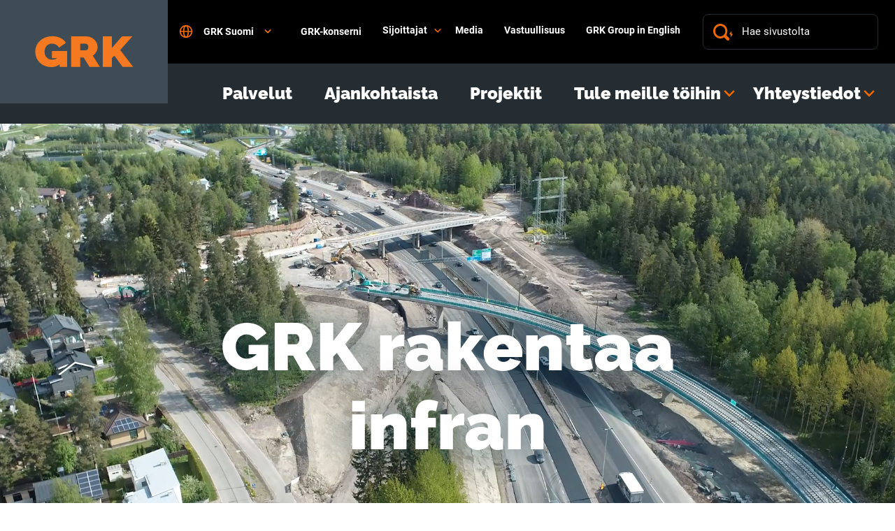

--- FILE ---
content_type: text/html; charset=UTF-8
request_url: https://www.grk.fi/
body_size: 17536
content:
<!doctype html>
<html lang="fi">
<head>
	<meta charset="utf-8">
	<meta http-equiv="x-ua-compatible" content="ie=edge">
	<meta name="viewport" content="width=device-width, initial-scale=1">
			<link rel="preload" as="script" href="https://consent.cookiebot.com/uc.js">
		<script type="text/javascript" data-cookieconsent="ignore">
            window.dataLayer = window.dataLayer || [];

            function gtag() {
                dataLayer.push(arguments);
            }

            window.dataLayer.push({
                'site_lang': 'fi',
            });

            gtag("consent", "default", {
                ad_personalization: "denied",
                ad_storage: "denied",
                ad_user_data: "denied",
                analytics_storage: "denied",
                functionality_storage: "denied",
                personalization_storage: "denied",
                security_storage: "granted",
                wait_for_update: 2000,
            });
		</script>
		
<script id='polyfills' data-polyfill='https://www.grk.fi/wp-content/themes/grk2023/dist/scripts/polyfills-2c54fbced47cd9432c54.js'>(function(){var t=document.getElementById("polyfills").dataset.polyfill,e=!0;try{eval("async function() {}")}catch(t){e=!1}if(!e){var a=document.createElement("script");a.src=t,a.type="text/javascript",a.async=!1,document.getElementsByTagName("script")[0].parentNode.appendChild(a)}})();</script>
	<meta name='robots' content='index, follow, max-image-preview:large, max-snippet:-1, max-video-preview:-1' />
	<style>img:is([sizes="auto" i], [sizes^="auto," i]) { contain-intrinsic-size: 3000px 1500px }</style>
	<link rel="alternate" href="https://www.grk.fi/" hreflang="fi" />
<link rel="alternate" href="https://www.grk.fi/se/forstasidan/" hreflang="sv" />
<link rel="alternate" href="https://www.grk.fi/ee/avaleht/" hreflang="ee" />
<link rel="alternate" href="https://www.grk.fi/en/front-page/" hreflang="en" />

	<!-- This site is optimized with the Yoast SEO plugin v26.7 - https://yoast.com/wordpress/plugins/seo/ -->
	<title>GRK - Monipuolinen infrarakentaja</title>
	<meta name="description" content="Suomessa, Ruotsissa ja Virossa toimiva GRK on suomalainen rakennusalan konserni. Vuonna 2022 liikevaihtomme oli 450 miljoonaa euroa." />
	<link rel="canonical" href="https://www.grk.fi/" />
	<meta property="og:locale" content="fi_FI" />
	<meta property="og:locale:alternate" content="sv_SE" />
	<meta property="og:locale:alternate" content="" />
	<meta property="og:locale:alternate" content="en_GB" />
	<meta property="og:type" content="website" />
	<meta property="og:title" content="GRK - Monipuolinen infrarakentaja" />
	<meta property="og:description" content="Suomessa, Ruotsissa ja Virossa toimiva GRK on suomalainen rakennusalan konserni. Vuonna 2022 liikevaihtomme oli 450 miljoonaa euroa." />
	<meta property="og:url" content="https://www.grk.fi/" />
	<meta property="og:site_name" content="GRK" />
	<meta property="article:modified_time" content="2025-11-27T10:00:18+00:00" />
	<meta property="og:image" content="https://www.grk.fi/wp-content/uploads/2022/06/Luima_verkkoversio_ratatyot.jpg" />
	<meta property="og:image:width" content="850" />
	<meta property="og:image:height" content="566" />
	<meta property="og:image:type" content="image/jpeg" />
	<meta name="twitter:card" content="summary_large_image" />
	<script type="application/ld+json" class="yoast-schema-graph">{"@context":"https://schema.org","@graph":[{"@type":"WebPage","@id":"https://www.grk.fi/","url":"https://www.grk.fi/","name":"GRK - Monipuolinen infrarakentaja","isPartOf":{"@id":"https://www.grk.fi/#website"},"primaryImageOfPage":{"@id":"https://www.grk.fi/#primaryimage"},"image":{"@id":"https://www.grk.fi/#primaryimage"},"thumbnailUrl":"https://www.grk.fi/wp-content/uploads/2022/06/Luima_verkkoversio_ratatyot.jpg","datePublished":"2019-02-18T09:31:30+00:00","dateModified":"2025-11-27T10:00:18+00:00","description":"Suomessa, Ruotsissa ja Virossa toimiva GRK on suomalainen rakennusalan konserni. Vuonna 2022 liikevaihtomme oli 450 miljoonaa euroa.","breadcrumb":{"@id":"https://www.grk.fi/#breadcrumb"},"inLanguage":"fi","potentialAction":[{"@type":"ReadAction","target":["https://www.grk.fi/"]}]},{"@type":"ImageObject","inLanguage":"fi","@id":"https://www.grk.fi/#primaryimage","url":"https://www.grk.fi/wp-content/uploads/2022/06/Luima_verkkoversio_ratatyot.jpg","contentUrl":"https://www.grk.fi/wp-content/uploads/2022/06/Luima_verkkoversio_ratatyot.jpg","width":850,"height":566,"caption":"DCIM100MEDIADJI_0015.JPG"},{"@type":"BreadcrumbList","@id":"https://www.grk.fi/#breadcrumb","itemListElement":[{"@type":"ListItem","position":1,"name":"Home"}]},{"@type":"WebSite","@id":"https://www.grk.fi/#website","url":"https://www.grk.fi/","name":"GRK","description":"","potentialAction":[{"@type":"SearchAction","target":{"@type":"EntryPoint","urlTemplate":"https://www.grk.fi/?s={search_term_string}"},"query-input":{"@type":"PropertyValueSpecification","valueRequired":true,"valueName":"search_term_string"}}],"inLanguage":"fi"}]}</script>
	<!-- / Yoast SEO plugin. -->


<link rel='stylesheet' id='wp-block-library-css' href='https://www.grk.fi/wp-includes/css/dist/block-library/style.min.css?ver=dd739d153c030868c1bb09dd2dcf89e4' type='text/css' media='all' />
<style id='wp-block-library-inline-css' type='text/css'>

		.wp-block-pullquote {
			padding: 3em 0 !important;

			blockquote {
				margin: 0 0 1rem !important;
			}
		}

		.wp-block-quote {
			cite {
				display: inline;
			}
		}
</style>
<style id='findkit-search-trigger-style-inline-css' type='text/css'>
.wp-block-findkit-search-trigger figure{margin:0}

</style>
<style id='global-styles-inline-css' type='text/css'>
:root{--wp--preset--aspect-ratio--square: 1;--wp--preset--aspect-ratio--4-3: 4/3;--wp--preset--aspect-ratio--3-4: 3/4;--wp--preset--aspect-ratio--3-2: 3/2;--wp--preset--aspect-ratio--2-3: 2/3;--wp--preset--aspect-ratio--16-9: 16/9;--wp--preset--aspect-ratio--9-16: 9/16;--wp--preset--color--black: #000000;--wp--preset--color--cyan-bluish-gray: #abb8c3;--wp--preset--color--white: #ffffff;--wp--preset--color--pale-pink: #f78da7;--wp--preset--color--vivid-red: #cf2e2e;--wp--preset--color--luminous-vivid-orange: #ff6900;--wp--preset--color--luminous-vivid-amber: #fcb900;--wp--preset--color--light-green-cyan: #7bdcb5;--wp--preset--color--vivid-green-cyan: #00d084;--wp--preset--color--pale-cyan-blue: #8ed1fc;--wp--preset--color--vivid-cyan-blue: #0693e3;--wp--preset--color--vivid-purple: #9b51e0;--wp--preset--gradient--vivid-cyan-blue-to-vivid-purple: linear-gradient(135deg,rgba(6,147,227,1) 0%,rgb(155,81,224) 100%);--wp--preset--gradient--light-green-cyan-to-vivid-green-cyan: linear-gradient(135deg,rgb(122,220,180) 0%,rgb(0,208,130) 100%);--wp--preset--gradient--luminous-vivid-amber-to-luminous-vivid-orange: linear-gradient(135deg,rgba(252,185,0,1) 0%,rgba(255,105,0,1) 100%);--wp--preset--gradient--luminous-vivid-orange-to-vivid-red: linear-gradient(135deg,rgba(255,105,0,1) 0%,rgb(207,46,46) 100%);--wp--preset--gradient--very-light-gray-to-cyan-bluish-gray: linear-gradient(135deg,rgb(238,238,238) 0%,rgb(169,184,195) 100%);--wp--preset--gradient--cool-to-warm-spectrum: linear-gradient(135deg,rgb(74,234,220) 0%,rgb(151,120,209) 20%,rgb(207,42,186) 40%,rgb(238,44,130) 60%,rgb(251,105,98) 80%,rgb(254,248,76) 100%);--wp--preset--gradient--blush-light-purple: linear-gradient(135deg,rgb(255,206,236) 0%,rgb(152,150,240) 100%);--wp--preset--gradient--blush-bordeaux: linear-gradient(135deg,rgb(254,205,165) 0%,rgb(254,45,45) 50%,rgb(107,0,62) 100%);--wp--preset--gradient--luminous-dusk: linear-gradient(135deg,rgb(255,203,112) 0%,rgb(199,81,192) 50%,rgb(65,88,208) 100%);--wp--preset--gradient--pale-ocean: linear-gradient(135deg,rgb(255,245,203) 0%,rgb(182,227,212) 50%,rgb(51,167,181) 100%);--wp--preset--gradient--electric-grass: linear-gradient(135deg,rgb(202,248,128) 0%,rgb(113,206,126) 100%);--wp--preset--gradient--midnight: linear-gradient(135deg,rgb(2,3,129) 0%,rgb(40,116,252) 100%);--wp--preset--font-size--small: 13px;--wp--preset--font-size--medium: 20px;--wp--preset--font-size--large: 36px;--wp--preset--font-size--x-large: 42px;--wp--preset--spacing--20: 0.44rem;--wp--preset--spacing--30: 0.67rem;--wp--preset--spacing--40: 1rem;--wp--preset--spacing--50: 1.5rem;--wp--preset--spacing--60: 2.25rem;--wp--preset--spacing--70: 3.38rem;--wp--preset--spacing--80: 5.06rem;--wp--preset--shadow--natural: 6px 6px 9px rgba(0, 0, 0, 0.2);--wp--preset--shadow--deep: 12px 12px 50px rgba(0, 0, 0, 0.4);--wp--preset--shadow--sharp: 6px 6px 0px rgba(0, 0, 0, 0.2);--wp--preset--shadow--outlined: 6px 6px 0px -3px rgba(255, 255, 255, 1), 6px 6px rgba(0, 0, 0, 1);--wp--preset--shadow--crisp: 6px 6px 0px rgba(0, 0, 0, 1);}:where(.is-layout-flex){gap: 0.5em;}:where(.is-layout-grid){gap: 0.5em;}body .is-layout-flex{display: flex;}.is-layout-flex{flex-wrap: wrap;align-items: center;}.is-layout-flex > :is(*, div){margin: 0;}body .is-layout-grid{display: grid;}.is-layout-grid > :is(*, div){margin: 0;}:where(.wp-block-columns.is-layout-flex){gap: 2em;}:where(.wp-block-columns.is-layout-grid){gap: 2em;}:where(.wp-block-post-template.is-layout-flex){gap: 1.25em;}:where(.wp-block-post-template.is-layout-grid){gap: 1.25em;}.has-black-color{color: var(--wp--preset--color--black) !important;}.has-cyan-bluish-gray-color{color: var(--wp--preset--color--cyan-bluish-gray) !important;}.has-white-color{color: var(--wp--preset--color--white) !important;}.has-pale-pink-color{color: var(--wp--preset--color--pale-pink) !important;}.has-vivid-red-color{color: var(--wp--preset--color--vivid-red) !important;}.has-luminous-vivid-orange-color{color: var(--wp--preset--color--luminous-vivid-orange) !important;}.has-luminous-vivid-amber-color{color: var(--wp--preset--color--luminous-vivid-amber) !important;}.has-light-green-cyan-color{color: var(--wp--preset--color--light-green-cyan) !important;}.has-vivid-green-cyan-color{color: var(--wp--preset--color--vivid-green-cyan) !important;}.has-pale-cyan-blue-color{color: var(--wp--preset--color--pale-cyan-blue) !important;}.has-vivid-cyan-blue-color{color: var(--wp--preset--color--vivid-cyan-blue) !important;}.has-vivid-purple-color{color: var(--wp--preset--color--vivid-purple) !important;}.has-black-background-color{background-color: var(--wp--preset--color--black) !important;}.has-cyan-bluish-gray-background-color{background-color: var(--wp--preset--color--cyan-bluish-gray) !important;}.has-white-background-color{background-color: var(--wp--preset--color--white) !important;}.has-pale-pink-background-color{background-color: var(--wp--preset--color--pale-pink) !important;}.has-vivid-red-background-color{background-color: var(--wp--preset--color--vivid-red) !important;}.has-luminous-vivid-orange-background-color{background-color: var(--wp--preset--color--luminous-vivid-orange) !important;}.has-luminous-vivid-amber-background-color{background-color: var(--wp--preset--color--luminous-vivid-amber) !important;}.has-light-green-cyan-background-color{background-color: var(--wp--preset--color--light-green-cyan) !important;}.has-vivid-green-cyan-background-color{background-color: var(--wp--preset--color--vivid-green-cyan) !important;}.has-pale-cyan-blue-background-color{background-color: var(--wp--preset--color--pale-cyan-blue) !important;}.has-vivid-cyan-blue-background-color{background-color: var(--wp--preset--color--vivid-cyan-blue) !important;}.has-vivid-purple-background-color{background-color: var(--wp--preset--color--vivid-purple) !important;}.has-black-border-color{border-color: var(--wp--preset--color--black) !important;}.has-cyan-bluish-gray-border-color{border-color: var(--wp--preset--color--cyan-bluish-gray) !important;}.has-white-border-color{border-color: var(--wp--preset--color--white) !important;}.has-pale-pink-border-color{border-color: var(--wp--preset--color--pale-pink) !important;}.has-vivid-red-border-color{border-color: var(--wp--preset--color--vivid-red) !important;}.has-luminous-vivid-orange-border-color{border-color: var(--wp--preset--color--luminous-vivid-orange) !important;}.has-luminous-vivid-amber-border-color{border-color: var(--wp--preset--color--luminous-vivid-amber) !important;}.has-light-green-cyan-border-color{border-color: var(--wp--preset--color--light-green-cyan) !important;}.has-vivid-green-cyan-border-color{border-color: var(--wp--preset--color--vivid-green-cyan) !important;}.has-pale-cyan-blue-border-color{border-color: var(--wp--preset--color--pale-cyan-blue) !important;}.has-vivid-cyan-blue-border-color{border-color: var(--wp--preset--color--vivid-cyan-blue) !important;}.has-vivid-purple-border-color{border-color: var(--wp--preset--color--vivid-purple) !important;}.has-vivid-cyan-blue-to-vivid-purple-gradient-background{background: var(--wp--preset--gradient--vivid-cyan-blue-to-vivid-purple) !important;}.has-light-green-cyan-to-vivid-green-cyan-gradient-background{background: var(--wp--preset--gradient--light-green-cyan-to-vivid-green-cyan) !important;}.has-luminous-vivid-amber-to-luminous-vivid-orange-gradient-background{background: var(--wp--preset--gradient--luminous-vivid-amber-to-luminous-vivid-orange) !important;}.has-luminous-vivid-orange-to-vivid-red-gradient-background{background: var(--wp--preset--gradient--luminous-vivid-orange-to-vivid-red) !important;}.has-very-light-gray-to-cyan-bluish-gray-gradient-background{background: var(--wp--preset--gradient--very-light-gray-to-cyan-bluish-gray) !important;}.has-cool-to-warm-spectrum-gradient-background{background: var(--wp--preset--gradient--cool-to-warm-spectrum) !important;}.has-blush-light-purple-gradient-background{background: var(--wp--preset--gradient--blush-light-purple) !important;}.has-blush-bordeaux-gradient-background{background: var(--wp--preset--gradient--blush-bordeaux) !important;}.has-luminous-dusk-gradient-background{background: var(--wp--preset--gradient--luminous-dusk) !important;}.has-pale-ocean-gradient-background{background: var(--wp--preset--gradient--pale-ocean) !important;}.has-electric-grass-gradient-background{background: var(--wp--preset--gradient--electric-grass) !important;}.has-midnight-gradient-background{background: var(--wp--preset--gradient--midnight) !important;}.has-small-font-size{font-size: var(--wp--preset--font-size--small) !important;}.has-medium-font-size{font-size: var(--wp--preset--font-size--medium) !important;}.has-large-font-size{font-size: var(--wp--preset--font-size--large) !important;}.has-x-large-font-size{font-size: var(--wp--preset--font-size--x-large) !important;}
:where(.wp-block-post-template.is-layout-flex){gap: 1.25em;}:where(.wp-block-post-template.is-layout-grid){gap: 1.25em;}
:where(.wp-block-columns.is-layout-flex){gap: 2em;}:where(.wp-block-columns.is-layout-grid){gap: 2em;}
:root :where(.wp-block-pullquote){font-size: 1.5em;line-height: 1.6;}
</style>
<link rel='stylesheet' id='styles/main-css' href='https://www.grk.fi/wp-content/themes/grk2023/dist/styles/main.css?ver=d14edf6f4bca243537a9d25abb943623' type='text/css' media='all' />
<script type='text/javascript' src="https://www.grk.fi/wp-includes/js/jquery/jquery.min.js?ver=de579eb761b3d7b64b87d389edecb167" id="jquery-core-js"></script>
<script type='text/javascript' src="https://www.grk.fi/wp-includes/js/jquery/jquery-migrate.min.js?ver=41bb80ae4167c348c882736eddd010ef" id="jquery-migrate-js"></script>
<link rel='shortlink' href='https://www.grk.fi/' />
<link rel="alternate" title="oEmbed (JSON)" type="application/json+oembed" href="https://www.grk.fi/wp-json/oembed/1.0/embed?url=https%3A%2F%2Fwww.grk.fi%2F&#038;lang=fi" />
<link rel="alternate" title="oEmbed (XML)" type="text/xml+oembed" href="https://www.grk.fi/wp-json/oembed/1.0/embed?url=https%3A%2F%2Fwww.grk.fi%2F&#038;format=xml&#038;lang=fi" />
    <script>
    window.dataLayer = window.dataLayer || [];
    window.dataLayer.push({
        'valu_wpgtm_siteID': 1,
        'valu_wpgtm_mode' : 'production'
    });

        </script>

		<script
		data-cookieconsent="ignore"	>
		(function(w,d,s,l,i){w[l]=w[l]||[];w[l].push({'gtm.start':
            new Date().getTime(),event:'gtm.js'});var f=d.getElementsByTagName(s)[0],
        j=d.createElement(s),dl=l!='dataLayer'?'&l='+l:'';j.async=true;j.src=
        'https://www.googletagmanager.com/gtm.js?id='+i+dl;f.parentNode.insertBefore(j,f);
    })(window,document,'script','dataLayer','GTM-PK2CRR8');
    </script>
	<script type='application/json' id='findkit'>{"showInSearch":true,"title":"Etusivu","created":"2019-02-18T09:31:30+02:00","modified":"2025-11-27T12:00:18+02:00","tags":["wordpress","domain\/www.grk.fi\/wordpress","wp_post_type\/page","domain\/www.grk.fi\/wp_post_type\/page","wp_blog_name\/grk","domain\/www.grk.fi\/wp_blog_name\/grk","public"],"language":"fi"}</script>		<style>
			#wp-admin-bar-findkit-adminbar a::before {
				content: "\f179";
				top: 2px;
			}
		</style>


<link rel="icon" href="https://www.grk.fi/wp-content/uploads/2019/04/cropped-grk_logo_harmaa_lr-150x150.jpg" sizes="32x32" />
<link rel="icon" href="https://www.grk.fi/wp-content/uploads/2019/04/cropped-grk_logo_harmaa_lr-300x300.jpg" sizes="192x192" />
<link rel="apple-touch-icon" href="https://www.grk.fi/wp-content/uploads/2019/04/cropped-grk_logo_harmaa_lr-300x300.jpg" />
<meta name="msapplication-TileImage" content="https://www.grk.fi/wp-content/uploads/2019/04/cropped-grk_logo_harmaa_lr-300x300.jpg" />
</head>
<body class="home wp-singular page-template-default page page-id-27 wp-theme-grk2023 sp-references sp-gb-open-positions sp-gb-open-positions-white sp-gb-reference-lifts sp-gb-contact-lifts sp-gb-hero-front sp-gb-hero sp-gb-text-and-video sp-gb-text-and-image sp-gb-page-lifts sp-gb-services-filter sp-gb-news sp-footer sp-findkit sp-gb-pressroom-embed sp-gb-link-box sp-disclaimer-modal production">

    <noscript>
        <iframe src="https://www.googletagmanager.com/ns.html?id=GTM-PK2CRR8"
                height="0" width="0" style="display:none;visibility:hidden"></iframe>
    </noscript>
    
<!--[if IE]>
<div class="alert alert-warning">
	Käytät &lt;strong&gt;vanhentunutta&lt;/strong&gt; selainta. Ole hyvä ja &lt;a href=”http://browsehappy.com/”&gt;päivitä selaimesi&lt;/a&gt; parantaaksesi käyttökokemustasi.</div>
<![endif]-->
<nav class="top-nav">
	<div class="top-nav__container">
		<a href="https://www.grk.fi/"
		   aria-label="Etusivulle" class="top-nav__logo-link">
			<svg viewBox="0 0 142 46" fill="none" xmlns="http://www.w3.org/2000/svg"><path fill-rule="evenodd" clip-rule="evenodd" d="M35.495 44.732H46.36V21.958l-21.83.048V32.27h7.687a13.576 13.576 0 01-7.383 2.137 11.847 11.847 0 01-4.52-.83 10.061 10.061 0 01-3.477-2.338 10.663 10.663 0 01-2.26-3.595 13.8 13.8 0 010-9.31 11.26 11.26 0 012.227-3.66 10.036 10.036 0 013.375-2.395 10.614 10.614 0 014.319-.862 12.237 12.237 0 016.005 1.568 10.487 10.487 0 014.25 4.15l9.784-6.822a15.518 15.518 0 00-3.306-3.967 21.716 21.716 0 00-4.554-3.01 23.428 23.428 0 00-5.5-1.907A29.186 29.186 0 0024.97.783a27.251 27.251 0 00-9.684 1.691 24.898 24.898 0 00-7.794 4.608 21.358 21.358 0 00-5.196 6.885 19.677 19.677 0 00-1.888 8.575 22.894 22.894 0 001.888 9.526 21.239 21.239 0 005.06 7.07 21.549 21.549 0 007.424 4.394 26.445 26.445 0 008.906 1.506 18.862 18.862 0 0011.81-3.933v3.627zm87.293-24.094l17.41-19.545h-14.845l-14.575 16.595V1.092H97.62l-.001 43.64h13.158l.001-12.601 3.643-3.44 11.875 16.042h15.115l-18.623-24.095zm-46.997-.984a5.154 5.154 0 001.046-3.442 4.672 4.672 0 00-1.214-3.472 3.522 3.522 0 00-2.429-1.2h-7.962v9.343h8.299a2.97 2.97 0 002.26-1.229zm7.523 9.036l10.123 16.043H78.592l-8.434-13.4h-4.926v13.4l-13.159-.001V1.092h21.999a15.748 15.748 0 016.477 1.32 16.817 16.817 0 015.095 3.443 15.935 15.935 0 013.34 4.856 13.432 13.432 0 011.214 5.501 14.405 14.405 0 01-1.822 7.099 14.923 14.923 0 01-5.062 5.38z" fill="#F47920"/></svg>		</a>
		<div class="lang-switcher">
	<button class="lang-switcher__opener" aria-label="Open language settings" lang="en" aria-haspopup="true"
	        aria-expanded="false">
		<svg viewBox="0 0 24 24" fill="none" xmlns="http://www.w3.org/2000/svg"><path d="M12 22c5.523 0 10-4.477 10-10S17.523 2 12 2 2 6.477 2 12s4.477 10 10 10z" stroke="#FA6C00" stroke-width="2" stroke-linecap="round" stroke-linejoin="round"/><path d="M8 12c0 5.523 1.79 10 4 10s4-4.477 4-10-1.79-10-4-10-4 4.477-4 10zm-6 0h20" stroke="#FA6C00" stroke-width="2" stroke-linecap="round" stroke-linejoin="round"/></svg>		GRK Suomi		<svg viewBox="0 0 29 18" fill="none" xmlns="http://www.w3.org/2000/svg"><path d="M3.948.016l10.71 10.71L25.368.016l3.29 3.313-14 14-14-14L3.948.016z" fill="#F47920"/></svg>	</button>
	<ul class="lang-switcher__dropdown">
						<li class="lang-switcher__dropdown-item">
					<a href="https://www.grk.fi/se/forstasidan/"
					   lang="se" class="lang-switcher__dropdown-link">
						GRK Sverige					</a>
				</li>
								<li class="lang-switcher__dropdown-item">
					<a href="https://www.grk.fi/ee/avaleht/"
					   lang="ee" class="lang-switcher__dropdown-link">
						GRK Eesti					</a>
				</li>
								<li class="lang-switcher__dropdown-item">
					<a href="https://www.grk.fi/en/front-page/"
					   lang="en" class="lang-switcher__dropdown-link">
						GRK Group in English					</a>
				</li>
					</ul>
</div>		<div class="top-nav__actions">
							<ul class="header-top-nav-lvl-1"
				    aria-label="Lisävalikko"
				    role="menu">
					<li class="header-top-nav-lvl-1__item "><a class="header-top-nav-lvl-1__link"  href="https://www.grk.fi/grk-konserni/">GRK-konserni</a></li>
<li class="header-top-nav-lvl-1__item header-top-nav-lvl-1__item--has-children header-top-nav__item--has-children "><a class="header-top-nav-lvl-1__link"  href="https://www.grk.fi/sijoittajat/">Sijoittajat</a>
<button class="header-top-nav-lvl-1__sub-menu-toggle" data-top-toggle="sub-menu" aria-label="Avaa alavalikko" aria-expanded="false"><svg viewBox="0 0 29 18" fill="none" xmlns="http://www.w3.org/2000/svg"><path d="M3.948.016l10.71 10.71L25.368.016l3.29 3.313-14 14-14-14L3.948.016z" fill="#F47920"/></svg></button>

<ul class="header-top-nav-lvl-2 header-top-nav-lvl">
	<li class="header-top-nav-lvl-2__item "><a class="header-top-nav-lvl-2__link"  href="https://www.grk.fi/grk-sijoituskohteena/">GRK sijoituskohteena </a></li>
	<li class="header-top-nav-lvl-2__item "><a class="header-top-nav-lvl-2__link"  href="https://www.grk.fi/tiedotteet/">Tiedotteet</a></li>
	<li class="header-top-nav-lvl-2__item "><a class="header-top-nav-lvl-2__link"  href="https://www.grk.fi/hallinnointi/">Hallinnointi</a></li>
	<li class="header-top-nav-lvl-2__item "><a class="header-top-nav-lvl-2__link"  href="https://www.grk.fi/sijoittajasuhteet/">Sijoittajasuhteet </a></li>
	<li class="header-top-nav-lvl-2__item "><a class="header-top-nav-lvl-2__link"  href="https://www.grk.fi/osaketieto/">Osaketieto</a></li>
	<li class="header-top-nav-lvl-2__item "><a class="header-top-nav-lvl-2__link"  href="https://www.grk.fi/raportit/">Raportit</a></li>
	<li class="header-top-nav-lvl-2__item "><a class="header-top-nav-lvl-2__link"  href="https://investors.grk.fi/">Listautuminen</a></li>
</ul>
</li>
<li class="header-top-nav-lvl-1__item "><a class="header-top-nav-lvl-1__link"  href="https://www.grk.fi/media/">Media</a></li>
<li class="header-top-nav-lvl-1__item "><a class="header-top-nav-lvl-1__link"  href="https://www.grk.fi/vastuullisuus/">Vastuullisuus</a></li>
<li class="header-top-nav-lvl-1__item "><a class="header-top-nav-lvl-1__link"  href="https://www.grk.fi/en/front-page/">GRK Group in English</a></li>
				</ul>
			
			<div class="header-search">
				<div class="header-search__container">
					<div class="header-search__icon"><svg aria-hidden="true" viewBox="0 0 29 24" fill="none" xmlns="http://www.w3.org/2000/svg"><path d="M10.138 3.003C6.174 2.968 2.93 6.327 2.892 10.51c.04 4.183 3.282 7.549 7.246 7.507 3.964.035 7.206-3.324 7.24-7.507-.034-4.176-3.276-7.542-7.24-7.507zm12.354 20.342a2.127 2.127 0 01-3.07 0l-3.832-3.98a9.877 9.877 0 01-5.452 1.676C4.539 21.04 0 16.327 0 10.524 0 4.72 4.54 0 10.138 0s10.138 4.714 10.138 10.524a10.716 10.716 0 01-1.615 5.656l3.831 3.98c.834.86.854 2.27.04 3.15-.013.014-.026.021-.04.035zm3.754-9.113v-3.971l-3.465 5.1h1.972c.07 0 .129.062.129.139v3.978l3.464-5.1h-1.97c-.072 0-.13-.062-.13-.14" fill="#B0B0B0"/></svg></div>
					<input class="header-search__input" id="valu-search-fs-input"
					       aria-label="Hae sivustolta" type="text"
					       placeholder="Hae sivustolta">
				</div>
			</div>
		</div>
	</div>
</nav><nav class="main-navigation">
	<div class="main-navigation__container">
		<div class="main-navigation__main-items">
			<a href="https://www.grk.fi/"
			   aria-label="Etusivulle" class="main-navigation__logo">
				<svg viewBox="0 0 142 46" fill="none" xmlns="http://www.w3.org/2000/svg"><path fill-rule="evenodd" clip-rule="evenodd" d="M35.495 44.732H46.36V21.958l-21.83.048V32.27h7.687a13.576 13.576 0 01-7.383 2.137 11.847 11.847 0 01-4.52-.83 10.061 10.061 0 01-3.477-2.338 10.663 10.663 0 01-2.26-3.595 13.8 13.8 0 010-9.31 11.26 11.26 0 012.227-3.66 10.036 10.036 0 013.375-2.395 10.614 10.614 0 014.319-.862 12.237 12.237 0 016.005 1.568 10.487 10.487 0 014.25 4.15l9.784-6.822a15.518 15.518 0 00-3.306-3.967 21.716 21.716 0 00-4.554-3.01 23.428 23.428 0 00-5.5-1.907A29.186 29.186 0 0024.97.783a27.251 27.251 0 00-9.684 1.691 24.898 24.898 0 00-7.794 4.608 21.358 21.358 0 00-5.196 6.885 19.677 19.677 0 00-1.888 8.575 22.894 22.894 0 001.888 9.526 21.239 21.239 0 005.06 7.07 21.549 21.549 0 007.424 4.394 26.445 26.445 0 008.906 1.506 18.862 18.862 0 0011.81-3.933v3.627zm87.293-24.094l17.41-19.545h-14.845l-14.575 16.595V1.092H97.62l-.001 43.64h13.158l.001-12.601 3.643-3.44 11.875 16.042h15.115l-18.623-24.095zm-46.997-.984a5.154 5.154 0 001.046-3.442 4.672 4.672 0 00-1.214-3.472 3.522 3.522 0 00-2.429-1.2h-7.962v9.343h8.299a2.97 2.97 0 002.26-1.229zm7.523 9.036l10.123 16.043H78.592l-8.434-13.4h-4.926v13.4l-13.159-.001V1.092h21.999a15.748 15.748 0 016.477 1.32 16.817 16.817 0 015.095 3.443 15.935 15.935 0 013.34 4.856 13.432 13.432 0 011.214 5.501 14.405 14.405 0 01-1.822 7.099 14.923 14.923 0 01-5.062 5.38z" fill="#F47920"/></svg>			</a>
			<div class="main-navigation__languages">
				<div class="lang-switcher">
	<button class="lang-switcher__opener" aria-label="Open language settings" lang="en" aria-haspopup="true"
	        aria-expanded="false">
		<svg viewBox="0 0 24 24" fill="none" xmlns="http://www.w3.org/2000/svg"><path d="M12 22c5.523 0 10-4.477 10-10S17.523 2 12 2 2 6.477 2 12s4.477 10 10 10z" stroke="#FA6C00" stroke-width="2" stroke-linecap="round" stroke-linejoin="round"/><path d="M8 12c0 5.523 1.79 10 4 10s4-4.477 4-10-1.79-10-4-10-4 4.477-4 10zm-6 0h20" stroke="#FA6C00" stroke-width="2" stroke-linecap="round" stroke-linejoin="round"/></svg>		GRK Suomi		<svg viewBox="0 0 29 18" fill="none" xmlns="http://www.w3.org/2000/svg"><path d="M3.948.016l10.71 10.71L25.368.016l3.29 3.313-14 14-14-14L3.948.016z" fill="#F47920"/></svg>	</button>
	<ul class="lang-switcher__dropdown">
						<li class="lang-switcher__dropdown-item">
					<a href="https://www.grk.fi/se/forstasidan/"
					   lang="se" class="lang-switcher__dropdown-link">
						GRK Sverige					</a>
				</li>
								<li class="lang-switcher__dropdown-item">
					<a href="https://www.grk.fi/ee/avaleht/"
					   lang="ee" class="lang-switcher__dropdown-link">
						GRK Eesti					</a>
				</li>
								<li class="lang-switcher__dropdown-item">
					<a href="https://www.grk.fi/en/front-page/"
					   lang="en" class="lang-switcher__dropdown-link">
						GRK Group in English					</a>
				</li>
					</ul>
</div>			</div>
			<button class="main-navigation__search-btn toggle-search mobile-search" aria-label="Avaa haku">
				<svg aria-hidden="true" viewBox="0 0 29 24" fill="none" xmlns="http://www.w3.org/2000/svg"><path d="M10.138 3.003C6.174 2.968 2.93 6.327 2.892 10.51c.04 4.183 3.282 7.549 7.246 7.507 3.964.035 7.206-3.324 7.24-7.507-.034-4.176-3.276-7.542-7.24-7.507zm12.354 20.342a2.127 2.127 0 01-3.07 0l-3.832-3.98a9.877 9.877 0 01-5.452 1.676C4.539 21.04 0 16.327 0 10.524 0 4.72 4.54 0 10.138 0s10.138 4.714 10.138 10.524a10.716 10.716 0 01-1.615 5.656l3.831 3.98c.834.86.854 2.27.04 3.15-.013.014-.026.021-.04.035zm3.754-9.113v-3.971l-3.465 5.1h1.972c.07 0 .129.062.129.139v3.978l3.464-5.1h-1.97c-.072 0-.13-.062-.13-.14" fill="#B0B0B0"/></svg>			</button>
			<button
				class="main-navigation__toggle-btn main-navigation__toggle-btn--mobile hamburger hamburger--squeeze"
				aria-label="Avaa tai sulje mobiilinavigaatio"
				aria-expanded="false" aria-haspopup="true">
							<span class="hamburger-box">
								<span class="hamburger-inner"></span>
							</span>
			</button>
			<div class="main-navigation__navigation">
									<ul class="header-primary-nav-lvl-1"
					    aria-label="Päävalikko"
					    role="menu">
						<li class="header-primary-nav-lvl-1__item "><a class="header-primary-nav-lvl-1__link"  href="https://www.grk.fi/palvelut/">Palvelut</a></li>
<li class="header-primary-nav-lvl-1__item "><a class="header-primary-nav-lvl-1__link"  href="https://www.grk.fi/uutiset-ja-tiedotteet/">Ajankohtaista</a></li>
<li class="header-primary-nav-lvl-1__item "><a class="header-primary-nav-lvl-1__link"  href="https://www.grk.fi/projektit/">Projektit</a></li>
<li class="header-primary-nav-lvl-1__item header-primary-nav-lvl-1__item--has-children header-primary-nav__item--has-children "><a class="header-primary-nav-lvl-1__link"  href="https://www.grk.fi/tyopaikat/">Tule meille töihin</a>
<button class="header-primary-nav-lvl-1__sub-menu-toggle" data-header-toggle="sub-menu" aria-label="Avaa alavalikko" aria-expanded="false"><svg viewBox="0 0 29 18" fill="none" xmlns="http://www.w3.org/2000/svg"><path d="M3.948.016l10.71 10.71L25.368.016l3.29 3.313-14 14-14-14L3.948.016z" fill="#F47920"/></svg></button>

<ul class="header-primary-nav-lvl-2 header-primary-nav-lvl">
	<li class="header-primary-nav-lvl-2__item "><a class="header-primary-nav-lvl-2__link"  href="https://www.grk.fi/tyopaikat/">Avoimet paikat</a></li>
	<li class="header-primary-nav-lvl-2__item "><a class="header-primary-nav-lvl-2__link"  href="https://www.grk.fi/harjoittelijahaku/">Harjoittelijahaku</a></li>
</ul>
</li>
<li class="header-primary-nav-lvl-1__item header-primary-nav-lvl-1__item--has-children header-primary-nav__item--has-children "><a class="header-primary-nav-lvl-1__link"  href="https://www.grk.fi/yhteystiedot/">Yhteystiedot</a>
<button class="header-primary-nav-lvl-1__sub-menu-toggle" data-header-toggle="sub-menu" aria-label="Avaa alavalikko" aria-expanded="false"><svg viewBox="0 0 29 18" fill="none" xmlns="http://www.w3.org/2000/svg"><path d="M3.948.016l10.71 10.71L25.368.016l3.29 3.313-14 14-14-14L3.948.016z" fill="#F47920"/></svg></button>

<ul class="header-primary-nav-lvl-2 header-primary-nav-lvl">
	<li class="header-primary-nav-lvl-2__item "><a class="header-primary-nav-lvl-2__link"  href="https://www.grk.fi/yhteystiedot/yhteyshenkilot/">Yhteyshenkilöt</a></li>
	<li class="header-primary-nav-lvl-2__item "><a class="header-primary-nav-lvl-2__link"  href="https://www.grk.fi/yhteystiedot/laskutus/">Laskutus</a></li>
</ul>
</li>
					</ul>
													<div class="top-nav-mobile">
						<ul class="header-top-nav-lvl-1"
						    aria-label="Lisävalikko"
						    role="menu">
							<li class="header-top-nav-lvl-1__item "><a class="header-top-nav-lvl-1__link"  href="https://www.grk.fi/grk-konserni/">GRK-konserni</a></li>
<li class="header-top-nav-lvl-1__item header-top-nav-lvl-1__item--has-children header-top-nav__item--has-children "><a class="header-top-nav-lvl-1__link"  href="https://www.grk.fi/sijoittajat/">Sijoittajat</a>
<button class="header-top-nav-lvl-1__sub-menu-toggle" data-top-toggle="sub-menu" aria-label="Avaa alavalikko" aria-expanded="false"><svg viewBox="0 0 29 18" fill="none" xmlns="http://www.w3.org/2000/svg"><path d="M3.948.016l10.71 10.71L25.368.016l3.29 3.313-14 14-14-14L3.948.016z" fill="#F47920"/></svg></button>

<ul class="header-top-nav-lvl-2 header-top-nav-lvl">
	<li class="header-top-nav-lvl-2__item "><a class="header-top-nav-lvl-2__link"  href="https://www.grk.fi/grk-sijoituskohteena/">GRK sijoituskohteena </a></li>
	<li class="header-top-nav-lvl-2__item "><a class="header-top-nav-lvl-2__link"  href="https://www.grk.fi/tiedotteet/">Tiedotteet</a></li>
	<li class="header-top-nav-lvl-2__item "><a class="header-top-nav-lvl-2__link"  href="https://www.grk.fi/hallinnointi/">Hallinnointi</a></li>
	<li class="header-top-nav-lvl-2__item "><a class="header-top-nav-lvl-2__link"  href="https://www.grk.fi/sijoittajasuhteet/">Sijoittajasuhteet </a></li>
	<li class="header-top-nav-lvl-2__item "><a class="header-top-nav-lvl-2__link"  href="https://www.grk.fi/osaketieto/">Osaketieto</a></li>
	<li class="header-top-nav-lvl-2__item "><a class="header-top-nav-lvl-2__link"  href="https://www.grk.fi/raportit/">Raportit</a></li>
	<li class="header-top-nav-lvl-2__item "><a class="header-top-nav-lvl-2__link"  href="https://investors.grk.fi/">Listautuminen</a></li>
</ul>
</li>
<li class="header-top-nav-lvl-1__item "><a class="header-top-nav-lvl-1__link"  href="https://www.grk.fi/media/">Media</a></li>
<li class="header-top-nav-lvl-1__item "><a class="header-top-nav-lvl-1__link"  href="https://www.grk.fi/vastuullisuus/">Vastuullisuus</a></li>
<li class="header-top-nav-lvl-1__item "><a class="header-top-nav-lvl-1__link"  href="https://www.grk.fi/en/front-page/">GRK Group in English</a></li>
						</ul>
					</div>
							</div>
		</div>
	</div>
</nav><div class="wrap" id="content">
	<main class="main gutenberg ">
			
<div id="gb-hero-front-block_6a07b01a90f58ec2b2222070a2da68ac" class="gb-block gb-hero-front gb-hero-front-block_6a07b01a90f58ec2b2222070a2da68ac"
     style="">
	        <div class="gb-hero-front__video-wrapper">
            <video class="gb-hero-front__video" autoplay muted loop playsinline>
								                    <source src="https://www.grk.fi/wp-content/uploads/2023/06/grk-suomi-etusivu_1.mp4" type="video/mp4">
				            </video>
        </div>
		        <h1 class="gb-hero-front__title">
			GRK rakentaa infran        </h1>
	</div>


<div id="gb-page-lifts-block_1fb2ef785f843f01eb3cb8ecad3bfe3a" class="gb-block gb-page-lifts gb-page-lifts-block_1fb2ef785f843f01eb3cb8ecad3bfe3a">
	<div class="gb-page-lifts__container">
					<h2 class="gb-page-lifts__title">
				Palveluitamme			</h2>
				<div class="b-page-lifts__row">
			<a href="https://www.grk.fi/taito-ja-vaylarakentaminen/"
		   target=""
		   class="b-page-lift__link"
		   style="background-image: url('https://www.grk.fi/wp-content/uploads/2025/03/sivu54-mankkaanlaakso-12_11_2024-lowres-edited-1-434x283.jpg');">
			<span class="b-page-lift__name-tag">
				Taito- ja väylärakentaminen sekä päällystys			</span>
		</a>
				<a href="https://www.grk.fi/rataliiketoiminta/"
		   target=""
		   class="b-page-lift__link"
		   style="background-image: url('https://www.grk.fi/wp-content/uploads/2025/11/052_grk_kurikka_madesjarvi_ylivalli_05-2025_0m8a0653-lr-434x283.jpg');">
			<span class="b-page-lift__name-tag">
				Rataliiketoiminta			</span>
		</a>
				<a href="https://www.grk.fi/ymparistoliiketoiminta/"
		   target=""
		   class="b-page-lift__link"
		   style="background-image: url('https://www.grk.fi/wp-content/uploads/2023/01/grk-biohiili-4-434x283.jpg');">
			<span class="b-page-lift__name-tag">
				Ympäristöteknologia			</span>
		</a>
				<a href="https://www.grk.fi/palvelut/power/"
		   target=""
		   class="b-page-lift__link"
		   style="background-image: url('https://www.grk.fi/wp-content/uploads/2025/11/pexels-pixabay-159279-1-434x283.jpg');">
			<span class="b-page-lift__name-tag">
				Power-liiketoiminta			</span>
		</a>
		</div>	</div>
</div>


<div class="wp-block-buttons is-content-justification-center is-layout-flex wp-container-core-buttons-is-layout-16018d1d wp-block-buttons-is-layout-flex">
<div class="wp-block-button"><a class="wp-block-button__link has-text-align-center wp-element-button" href="https://www.grk.fi/palvelut/">Kaikki palvelumme</a></div>
</div>



<div id="gb-text-and-image-block_fc498d07a3ab4fa1dfc3ae25bb086226"
     class="gb-text-and-image gb-text-and-image-block_fc498d07a3ab4fa1dfc3ae25bb086226 gb-text-and-image--has-bg-color-dark gb-text-and-image--has-image-on-right">
	<div class="gb-text-and-image__container">
		<div class="gb-text-and-image__elements">
			<div class="gb-text-and-image__element gb-text-and-image__element--image"
			     style="background-image: url('https://www.grk.fi/wp-content/uploads/2025/10/grk_tammisaari_ratasillat_05-2025_0m8a6867.png');"></div>
			<div class="gb-text-and-image__element gb-text-and-image__element--text">
				<div class="gb-text-and-image__wysiwyg-content">
					<h4>GRK:n tulos tammi–syyskuu 2025: <strong>Vahva tuloskehityksemme jatkui edelleen</strong></h4>
											<div class="gb-text-and-image__buttons-wrapper">
								<a class="b-button "
	   href="https://www.sttinfo.fi/announcement/71567209?publisherId=69819211"
	   target="_blank">
		Tutustu tiedotteeseen	</a>
	<a class="b-button b-button--secondary"
	   href="https://www.grk.fi/wp-content/uploads/2025/10/grk_osavuosikatsaus-q3_2025__-3.pdf"
	   target="_blank">
		Tutustu osavuosikatsaukseen Q1-Q3/2025	</a>
						</div>
									</div>
			</div>
		</div>
	</div>
</div>


<div id="gb-text-and-image-block_44af24c67efbff2f06dbc6a825639751"
     class="gb-text-and-image gb-text-and-image-block_44af24c67efbff2f06dbc6a825639751 gb-text-and-image--has-bg-color-light">
	<div class="gb-text-and-image__container">
		<div class="gb-text-and-image__elements">
			<div class="gb-text-and-image__element gb-text-and-image__element--image"
			     style="background-image: url('https://www.grk.fi/wp-content/uploads/2024/10/vantaan-ratikka-kuva-intraan-900x480.jpg');"></div>
			<div class="gb-text-and-image__element gb-text-and-image__element--text">
				<div class="gb-text-and-image__wysiwyg-content">
					<h4><strong>Vantaan ratikasta tehtiin myönteinen toteutuspäätös &#8211; rakentaminen alkaa</strong></h4>
<p>Valtuuston myönteinen toteutuspäätös tarkoittaa sitä, että ratikan rakentaminen voi alkaa rakentamisvaiheen allianssisopimuksen allekirjoittamisen jälkeen. GRK on valittu jo aiemmin Vantaan ratikan itäosan rakentajaksi.</p>
											<div class="gb-text-and-image__buttons-wrapper">
								<a class="b-button "
	   href="https://www.grk.fi/vantaan-ratikasta-tehtiin-myonteinen-toteutuspaatos-grk-on-valittu-jo-aiemmin-vantaan-ratikan-itaosan-rakentajaksi/"
	   target="_self">
		Lue tiedote aiheesta	</a>
						</div>
									</div>
			</div>
		</div>
	</div>
</div>


<div id="gb-text-and-image-block_0205fdab77b35e01d20f671f411f0fee"
     class="gb-text-and-image gb-text-and-image-block_0205fdab77b35e01d20f671f411f0fee gb-text-and-image--has-bg-color-dark gb-text-and-image--has-image-on-right">
	<div class="gb-text-and-image__container">
		<div class="gb-text-and-image__elements">
			<div class="gb-text-and-image__element gb-text-and-image__element--image"
			     style="background-image: url('https://www.grk.fi/wp-content/uploads/2025/10/027_grk_helsinki_aleksis_kiven_kadun_remontti_05-2025_0m8a5749-900x480.jpg');"></div>
			<div class="gb-text-and-image__element gb-text-and-image__element--text">
				<div class="gb-text-and-image__wysiwyg-content">
					<h4>GRK peruskorjaa Mäkelänkatua</h4>
<p>GRK  on valittu toteuttamaan Mäkelänkadun peruskorjausta Helsingin Vallilassa. Projektin aikana töitä tehdään noin 1,3 kilometrin osuudella Kumpulantien ja Hämeentien välillä.</p>
											<div class="gb-text-and-image__buttons-wrapper">
								<a class="b-button "
	   href="https://www.grk.fi/grk-voitti-makelankadun-peruskorjauksen-projektin-arvo-on-noin-248-milj-euroa/"
	   target="_self">
		Lue lisää	</a>
						</div>
									</div>
			</div>
		</div>
	</div>
</div>


<div id="gb-text-and-video-block_c3a93fb53f719759c720f1f48b908e28"
     class="gb-text-and-video gb-text-and-video-block_c3a93fb53f719759c720f1f48b908e28">
    <div class="gb-text-and-video__container">
        <div class="gb-text-and-video__wrapper">
            <div class="gb-text-and-video__column gb-text-and-video__column--text">
                <div class="gb-text-and-video__text-wrapper">
					                        <h2 class="gb-text-and-video__title">GRK </h2>
										                        <div class="gb-text-and-video__text"><p>GRK on yksi Suomen johtavista infra-alan yrityksistä. Rakennamme infraa myös Ruotsissa ja Virossa.</p>
<p>GRK suunnittelee, rakentaa ja kunnossapitää teitä, väyliä, raiteita ja siltoja, jotta arki sujuu, ihmiset kohtaavat ja syntyy kestävämpi tulevaisuus.</p>
</div>
					                </div>
            </div>
            <div class="gb-text-and-video__column gb-text-and-video__column--video">
                <button class="gb-text-and-video__video-button"
                        aria-label="Käynnistä video"
                        style="background-image: url(https://www.grk.fi/wp-content/uploads/2023/06/grk_video_kansikuva-684x427.png);">
					<svg width="126" height="85" xmlns="http://www.w3.org/2000/svg" version="1.1" xmlns:xlink="http://www.w3.org/1999/xlink" xmlns:avocode="https://avocode.com/" viewBox="0 0 126 85"><defs></defs><g><g><path d="M123.321,13.7193c1.88,9.5853 2.759,19.342 2.622,29.1111c0.063,9.7279 -0.817,19.4388 -2.627,28.9949c-0.693,2.5223 -2.072,4.8387 -4.013,6.7013c-1.97,1.8838 -4.386,3.2312 -7.018,3.9153c-16.3715,1.8403 -32.8403,2.6685 -49.3131,2.48c0,0 -39.2694,0 -49.2507,-2.6067c-2.6644,-0.7123 -5.08762,-2.0578 -7.03351,-3.9205c-1.9459,-1.8626 -3.34632,-4.1685 -4.06489,-6.696c-1.76756,-9.5718 -2.6225,-19.2754 -2.55956,-28.9897c-0.06141,-9.7229 0.79563,-19.4298 2.55956,-28.9897c0.7343,-2.538 2.13997,-4.85443 4.08062,-6.73291c1.97508,-1.89806 4.38578,-3.27565 7.01778,-4.01022c16.351,-1.84008 32.7988,-2.66831 49.2507,-2.48c0,0 39.4631,0 49.3131,2.61192c2.632,0.68403 5.048,2.03151 7.018,3.91524c1.917,1.82753 3.305,4.14337 4.018,6.70127zM83.2596,42.7143l-32.8338,-18.0671v36.1289z" fill="#ffffff" fill-opacity="1"></path></g></g></svg>                </button>
				                    <div class="gb-text-and-video__iframe-wrapper">
                        <iframe class="gb-text-and-video__iframe" loading="lazy" title="
			GRK esittelyvideo"
                                src="https://dreambroker.com/channel/lbwnxrx5/iframe/c7ijf99u" allow="autoplay"></iframe>
                    </div>
				            </div>
        </div>
    </div>
</div>


<div id="gb-open-positions-white-block_c87e22d80290f355b839fa802ea8e35c" class="gb-block gb-open-positions-white gb-open-positions-white-block_c87e22d80290f355b839fa802ea8e35c">
	<div class="gb-open-positions-white__container">
		<div class="gb-open-positions-white__row">
			<div class="gb-open-positions-white__column">
				<h2 class="gb-open-positions-white__title">
					Tule<br>meille<br>töihin				</h2>
									<div class="gb-open-positions-white__buttons">
							<a class="b-button "
	   href="https://www.grk.fi/tyopaikat/"
	   target="_self">
		Katso avoimet työpaikat	</a>
					</div>
							</div>
			<div class="gb-open-positions-white__column">
				<ul class="gb-open-positions-white__positions">
											<li class="gb-open-positions-white__position-item">
							<a href="https://ats.talentadore.com/apply/tyonjohtaja-korjaamolle-kalajoki/8dRMqy"
							   class="gb-open-positions-white__position-link" target="_blank">
								Työnjohtaja korjaamolle, Kalajoki							</a>
						</li>
												<li class="gb-open-positions-white__position-item">
							<a href="https://ats.talentadore.com/apply/tyonjohtaja-tyomaapaallikko-paallystys-keski-suomi/Z93PJE"
							   class="gb-open-positions-white__position-link" target="_blank">
								Työnjohtaja / Työmaapäällikkö, päällystys, Keski-Suomi							</a>
						</li>
												<li class="gb-open-positions-white__position-item">
							<a href="https://ats.talentadore.com/apply/tyonjohtaja-rakenteenparantaminen-koko-suomi/ZzJyrk"
							   class="gb-open-positions-white__position-link" target="_blank">
								Työnjohtaja, Rakenteenparantaminen, Koko Suomi							</a>
						</li>
												<li class="gb-open-positions-white__position-item">
							<a href="https://ats.talentadore.com/apply/kunnossapitopaallikko-rautatiekalusto/mexd3W"
							   class="gb-open-positions-white__position-link" target="_blank">
								Kunnossapitopäällikkö, rautatiekalusto							</a>
						</li>
												<li class="gb-open-positions-white__position-item">
							<a href="https://ats.talentadore.com/apply/kesaharjoittelija-grk-suomi-oy/Z0zo9K"
							   class="gb-open-positions-white__position-link" target="_blank">
								Kesäharjoittelija GRK Suomi Oy							</a>
						</li>
												<li class="gb-open-positions-white__position-item">
							<a href="https://ats.talentadore.com/apply/avoin-hakemus-grk-suomi-oy-power/ZLngp2"
							   class="gb-open-positions-white__position-link" target="_blank">
								Avoin hakemus GRK Suomi Oy, POWER							</a>
						</li>
												<li class="gb-open-positions-white__position-item">
							<a href="https://ats.talentadore.com/apply/avoin-hakemus-grk-suomi-oy-kiertotalous-ja-ymparistoteknologia/m706y8"
							   class="gb-open-positions-white__position-link" target="_blank">
								Avoin hakemus GRK Suomi Oy Kiertotalous ja Ympäristöteknologia							</a>
						</li>
										</ul>
			</div>
		</div>
	</div>
</div>


<div id="gb-text-and-image-block_80721e9a051f1240debf10db49cc26fd"
     class="gb-text-and-image gb-text-and-image-block_80721e9a051f1240debf10db49cc26fd gb-text-and-image--has-bg-color-light gb-text-and-image--has-image-on-right">
	<div class="gb-text-and-image__container">
		<div class="gb-text-and-image__elements">
			<div class="gb-text-and-image__element gb-text-and-image__element--image"
			     style="background-image: url('https://www.grk.fi/wp-content/uploads/2023/06/henkilokuva-road-5-900x480.jpg');"></div>
			<div class="gb-text-and-image__element gb-text-and-image__element--text">
				<div class="gb-text-and-image__wysiwyg-content">
					<h5>Me kannamme vastuun.</h5>
<h5>Me emme pelkää.</h5>
<h5>Me emme jahkaile.</h5>
<h5>Me emme vain käy töissä.</h5>
<h5>Me onnistumme yhdessä.</h5>
<p>&nbsp;</p>
											<div class="gb-text-and-image__buttons-wrapper">
								<a class="b-button "
	   href="https://www.grk.fi/arvot/"
	   target="_self">
		Tutustu arvoihimme	</a>
						</div>
									</div>
			</div>
		</div>
	</div>
</div>








<div id="gb-reference-lifts-block_43a734b976b02eaf906886bd2e5771d5" class="gb-block gb-reference-lifts gb-reference-lifts-block_43a734b976b02eaf906886bd2e5771d5">
	<div class="container">
		<h2 class="gb-reference-lifts__title">
			Projekteja		</h2>
					<div class="b-reference-lift__row">
				<div class="b-reference-lift__item">
	<a href="https://www.grk.fi/projektit/kalasatamasta-pasilaan/" class="b-reference-lift__link">
		<img fetchpriority="high" decoding="async" width="600" height="392" src="https://www.grk.fi/wp-content/uploads/2023/05/kalasatamasta-pasilaan-hanke-600x392.jpg" class="b-reference-lift__image" alt="" srcset="https://www.grk.fi/wp-content/uploads/2023/05/kalasatamasta-pasilaan-hanke-600x392.jpg 600w, https://www.grk.fi/wp-content/uploads/2023/05/kalasatamasta-pasilaan-hanke-434x283.jpg 434w" sizes="(max-width: 600px) 100vw, 600px" />		<div class="b-reference-lift__content-area">
			<div class="b-reference-lift__time-tags-row">
				<ul class="b-card-tag__tags">
										<li class="b-card-tag__single-tag b-card-tag__single-tag--time">
						05/2020 &#8211; 06/2024					</li>
				</ul>
			</div>
							<h3 class="b-reference-lift__title">
					Kalasatamasta Pasilaan, raitiotieyhteys				</h3>
										<div class="b-reference-lift__company-tags-row">
					<ul class="b-card-tag__tags">
													<li class="b-card-tag__single-tag">
								<svg viewBox="0 0 13 18" fill="none" xmlns="http://www.w3.org/2000/svg"><path d="M6.915.709A6.003 6.003 0 00.918 6.681c0 2.378 1.334 4.368 2.311 5.82l.179.264a50.71 50.71 0 003.126 4.073l.387.453.386-.453a50.858 50.858 0 003.127-4.073l.178-.27c.972-1.45 2.306-3.436 2.306-5.814A6.003 6.003 0 006.915.709zm0 8.655a3.34 3.34 0 110-6.68 3.34 3.34 0 010 6.68z" fill="#B4BBC0"/></svg>								GRK Suomi Oy							</li>
												</ul>
				</div>
					</div>
	</a>
</div>
<div class="b-reference-lift__item">
	<a href="https://www.grk.fi/projektit/uudenmaan-ratojen-kunnossapito-kuura-allianssi/" class="b-reference-lift__link">
		<img decoding="async" width="600" height="392" src="https://www.grk.fi/wp-content/uploads/2022/04/HLP1944-GRK-2021-HLPfi-600x392.jpg" class="b-reference-lift__image" alt="" srcset="https://www.grk.fi/wp-content/uploads/2022/04/HLP1944-GRK-2021-HLPfi-600x392.jpg 600w, https://www.grk.fi/wp-content/uploads/2022/04/HLP1944-GRK-2021-HLPfi-434x283.jpg 434w" sizes="(max-width: 600px) 100vw, 600px" />		<div class="b-reference-lift__content-area">
			<div class="b-reference-lift__time-tags-row">
				<ul class="b-card-tag__tags">
											<li class="b-card-tag__single-tag b-card-tag__single-tag--ongoing-project">
							<svg viewBox="0 0 13 14" fill="none" xmlns="http://www.w3.org/2000/svg"><path d="M12.5 11.076h-1.8L7.2.576c-.2-.7-1.2-.7-1.4 0l-3.5 10.5H.5c-.3 0-.5.2-.5.5v1c0 .3.2.5.5.5h12c.3 0 .5-.2.5-.5v-1c0-.3-.2-.5-.5-.5zm-6.5-8h1l.7 2H5.4l.6-2zm-1.3 4h3.6l.7 2H4l.7-2z" fill="#fff"/></svg>							Käynnissä						</li>
										<li class="b-card-tag__single-tag b-card-tag__single-tag--time">
						04/2020 &#8211; 03/2027					</li>
				</ul>
			</div>
							<h3 class="b-reference-lift__title">
					Uudenmaan ratojen kunnossapito				</h3>
										<div class="b-reference-lift__company-tags-row">
					<ul class="b-card-tag__tags">
													<li class="b-card-tag__single-tag">
								<svg viewBox="0 0 13 18" fill="none" xmlns="http://www.w3.org/2000/svg"><path d="M6.915.709A6.003 6.003 0 00.918 6.681c0 2.378 1.334 4.368 2.311 5.82l.179.264a50.71 50.71 0 003.126 4.073l.387.453.386-.453a50.858 50.858 0 003.127-4.073l.178-.27c.972-1.45 2.306-3.436 2.306-5.814A6.003 6.003 0 006.915.709zm0 8.655a3.34 3.34 0 110-6.68 3.34 3.34 0 010 6.68z" fill="#B4BBC0"/></svg>								GRK Suomi Oy							</li>
												</ul>
				</div>
					</div>
	</a>
</div>
<div class="b-reference-lift__item">
	<a href="https://www.grk.fi/projektit/hailuodon-kiintean-yhteyden-rakentaminen/" class="b-reference-lift__link">
		<img decoding="async" width="600" height="392" src="https://www.grk.fi/wp-content/uploads/2024/10/hailuoto-referenssi-600x392.jpg" class="b-reference-lift__image" alt="" srcset="https://www.grk.fi/wp-content/uploads/2024/10/hailuoto-referenssi-600x392.jpg 600w, https://www.grk.fi/wp-content/uploads/2024/10/hailuoto-referenssi-434x283.jpg 434w" sizes="(max-width: 600px) 100vw, 600px" />		<div class="b-reference-lift__content-area">
			<div class="b-reference-lift__time-tags-row">
				<ul class="b-card-tag__tags">
											<li class="b-card-tag__single-tag b-card-tag__single-tag--ongoing-project">
							<svg viewBox="0 0 13 14" fill="none" xmlns="http://www.w3.org/2000/svg"><path d="M12.5 11.076h-1.8L7.2.576c-.2-.7-1.2-.7-1.4 0l-3.5 10.5H.5c-.3 0-.5.2-.5.5v1c0 .3.2.5.5.5h12c.3 0 .5-.2.5-.5v-1c0-.3-.2-.5-.5-.5zm-6.5-8h1l.7 2H5.4l.6-2zm-1.3 4h3.6l.7 2H4l.7-2z" fill="#fff"/></svg>							Käynnissä						</li>
										<li class="b-card-tag__single-tag b-card-tag__single-tag--time">
						05/2024 &#8211; 12/2026					</li>
				</ul>
			</div>
							<h3 class="b-reference-lift__title">
					Hailuodon kiinteän yhteyden rakentaminen				</h3>
								</div>
	</a>
</div>
<div class="b-reference-lift__item">
	<a href="https://www.grk.fi/projektit/espoon-kaupunkiradan-ensimmainen-alueurakka/" class="b-reference-lift__link">
		<img loading="lazy" decoding="async" width="600" height="392" src="https://www.grk.fi/wp-content/uploads/2024/01/espoon-kaupunkirata_leppavaara_verkko-600x392.jpg" class="b-reference-lift__image" alt="Espoon kaupunkirata, Leppävaaran asema" srcset="https://www.grk.fi/wp-content/uploads/2024/01/espoon-kaupunkirata_leppavaara_verkko-600x392.jpg 600w, https://www.grk.fi/wp-content/uploads/2024/01/espoon-kaupunkirata_leppavaara_verkko-434x283.jpg 434w" sizes="auto, (max-width: 600px) 100vw, 600px" />		<div class="b-reference-lift__content-area">
			<div class="b-reference-lift__time-tags-row">
				<ul class="b-card-tag__tags">
											<li class="b-card-tag__single-tag b-card-tag__single-tag--ongoing-project">
							<svg viewBox="0 0 13 14" fill="none" xmlns="http://www.w3.org/2000/svg"><path d="M12.5 11.076h-1.8L7.2.576c-.2-.7-1.2-.7-1.4 0l-3.5 10.5H.5c-.3 0-.5.2-.5.5v1c0 .3.2.5.5.5h12c.3 0 .5-.2.5-.5v-1c0-.3-.2-.5-.5-.5zm-6.5-8h1l.7 2H5.4l.6-2zm-1.3 4h3.6l.7 2H4l.7-2z" fill="#fff"/></svg>							Käynnissä						</li>
										<li class="b-card-tag__single-tag b-card-tag__single-tag--time">
						01/2024 &#8211; 01/2028					</li>
				</ul>
			</div>
							<h3 class="b-reference-lift__title">
					Espoon kaupunkiradan ensimmäinen alueurakka				</h3>
								</div>
	</a>
</div>
<div class="b-reference-lift__item">
	<a href="https://www.grk.fi/projektit/vantaan-ratikan-itaosa/" class="b-reference-lift__link">
		<img loading="lazy" decoding="async" width="600" height="392" src="https://www.grk.fi/wp-content/uploads/2024/09/kuusikko_3d-2-600x392.jpg" class="b-reference-lift__image" alt="Vantaan ratikka" srcset="https://www.grk.fi/wp-content/uploads/2024/09/kuusikko_3d-2-600x392.jpg 600w, https://www.grk.fi/wp-content/uploads/2024/09/kuusikko_3d-2-434x283.jpg 434w" sizes="auto, (max-width: 600px) 100vw, 600px" />		<div class="b-reference-lift__content-area">
			<div class="b-reference-lift__time-tags-row">
				<ul class="b-card-tag__tags">
											<li class="b-card-tag__single-tag b-card-tag__single-tag--ongoing-project">
							<svg viewBox="0 0 13 14" fill="none" xmlns="http://www.w3.org/2000/svg"><path d="M12.5 11.076h-1.8L7.2.576c-.2-.7-1.2-.7-1.4 0l-3.5 10.5H.5c-.3 0-.5.2-.5.5v1c0 .3.2.5.5.5h12c.3 0 .5-.2.5-.5v-1c0-.3-.2-.5-.5-.5zm-6.5-8h1l.7 2H5.4l.6-2zm-1.3 4h3.6l.7 2H4l.7-2z" fill="#fff"/></svg>							Käynnissä						</li>
										<li class="b-card-tag__single-tag b-card-tag__single-tag--time">
						10/2024 &#8211; 01/2029					</li>
				</ul>
			</div>
							<h3 class="b-reference-lift__title">
					Vantaan ratikan itäosa				</h3>
								</div>
	</a>
</div>
<div class="b-reference-lift__item">
	<a href="https://www.grk.fi/projektit/fortumin-tuotantolaitoksen-rakentaminen/" class="b-reference-lift__link">
		<img loading="lazy" decoding="async" width="600" height="392" src="https://www.grk.fi/wp-content/uploads/2024/10/fotum-referenssikuva-600x392.jpg" class="b-reference-lift__image" alt="" srcset="https://www.grk.fi/wp-content/uploads/2024/10/fotum-referenssikuva-600x392.jpg 600w, https://www.grk.fi/wp-content/uploads/2024/10/fotum-referenssikuva-434x283.jpg 434w" sizes="auto, (max-width: 600px) 100vw, 600px" />		<div class="b-reference-lift__content-area">
			<div class="b-reference-lift__time-tags-row">
				<ul class="b-card-tag__tags">
										<li class="b-card-tag__single-tag b-card-tag__single-tag--time">
						05/2024 &#8211; 11/2025					</li>
				</ul>
			</div>
							<h3 class="b-reference-lift__title">
					Fortumin tuotantolaitoksen rakentaminen				</h3>
								</div>
	</a>
</div>
			</div>
			</div>
</div>




<div id="gb-news-block_8bf4dfba4c9d56cd955b37a590f399b3" class="gb-news gb-news-block_8bf4dfba4c9d56cd955b37a590f399b3">
	<div class="gb-news__container">
					<h2 class="gb-news__title">
				Ajankohtaista			</h2>
				<ul class="gb-news__list">
							<li class="gb-news__list-item">
					<ul class="b-card-tag__tags">
													<li class="b-card-tag__single-tag b-card-tag__single-tag--orange">
								Sijoittajauutinen							</li>
												<li class="b-card-tag__single-tag b-card-tag__single-tag--time">
							12/2025						</li>
					</ul>
					<a href="https://www.grk.fi/grk-on-valittu-mukaan-norrbotniabanan-rannikkorautatien-rakentamiseen-projektin-arvo-noin-145-milj-euroa/" class="gb-news__list-item-title">
						GRK on valittu mukaan Norrbotniabanan-rannikkorautatien rakentamiseen – projektin arvo noin 14,5 milj.euroa					</a>
					<p class="gb-news__list-item-excerpt">
						Sijoittajauutinen GRK on&nbsp;valittu toteuttamaan maarakennustöitä ja siltoja&nbsp;Norrbotniabanan-radalle Pohjois-Ruotsiin. Urakan arvo on noin 158 miljoonaa Ruotsin kruunua (14,5 miljoonaa euroa). Työt alkavat vuonna 2025 ja valmistuvat vuonna 2027.&nbsp;GRK allekirjoitti sopimuksen&nbsp;Trafikverketin&nbsp;kanssa 18.12.2025, jolloin projekti siirtyi&nbsp;GRK:n&nbsp;tilauskantaan. &nbsp; Norrbotniabanan on 270 kilometrin pituinen uusi rannikkorautatie, joka rakennetaan Uumajan ja Luulajan välille. Kyseessä on merkittävä infrastruktuurihanke Ruotsin pohjoisen alueen kehittämiseksi. Radan&#8230;					</p>
				</li>
								<li class="gb-news__list-item">
					<ul class="b-card-tag__tags">
													<li class="b-card-tag__single-tag b-card-tag__single-tag--orange">
								Ajankohtaista							</li>
												<li class="b-card-tag__single-tag b-card-tag__single-tag--time">
							12/2025						</li>
					</ul>
					<a href="https://www.grk.fi/munbio-munkkaan-biokierto-lopputiedote-biohiili-puhdistaa-vesia-kasvattaa-satoa-ja-avaa-polun-suljettuihin-kiertoihin/" class="gb-news__list-item-title">
						MunBio – Munkkaan Biokierto lopputiedote: biohiili puhdistaa vesiä, kasvattaa satoa ja avaa polun suljettuihin kiertoihin					</a>
					<p class="gb-news__list-item-excerpt">
						MunBio-tutkimus- ja kehityshanke osoitti, että biohiilellä on useita lupaavia käyttökohteita aina jätevesien puhdistuksesta sieniviljelyyn. Hankkeessa rakennettiin pohjaa biomateriaalien kiertotalouden ekosysteemille, jossa sivuvirroista syntyy uutta arvoa. MunBio-hankkeen päätavoitteena oli luoda Lohjan Munkkaan jätekeskukseen biomateriaalien kiertotalouden ekosysteemi, jossa yhdistyvät paikallinen ravinteiden kierrätys, vesienhallinta sekä uusien biopohjaisten tuotteiden ja tuotantoketjujen kehittäminen. Hankkeen toteuttajina toimivat GRK, Rosk’n Roll, Kiertoravinne&#8230;					</p>
				</li>
								<li class="gb-news__list-item">
					<ul class="b-card-tag__tags">
													<li class="b-card-tag__single-tag b-card-tag__single-tag--orange">
								Pörssitiedote							</li>
												<li class="b-card-tag__single-tag b-card-tag__single-tag--time">
							12/2025						</li>
					</ul>
					<a href="https://www.grk.fi/grk-infra-oyj-arvopaperimarkkinalain-9-luvun-10-pykalan-mukainen-ilmoitus-omistusosuuden-muutoksesta/" class="gb-news__list-item-title">
						GRK Infra Oyj: Arvopaperimarkkinalain 9 luvun 10 pykälän mukainen ilmoitus omistusosuuden muutoksesta					</a>
					<p class="gb-news__list-item-excerpt">
						GRK Infra Oyj                                            Pörssitiedote                       2.12.2025 GRK Infra Oyj (&#8221;GRK&#8221; tai &#8221;Yhtiö&#8221;) on toimittanut 2.12.2025 seuraavan arvopaperimarkkinalain 9 luvun 5 §:n mukaisen ilmoituksen, jonka mukaan GRK:n omien osakkeiden osuus GRK:n osakkeista ja äänistä on 2.12.2025 alittanut viisi (5) prosenttia. Ilmoituksen perusteena on osakkeiden tai äänioikeuksien jakautumista&#8230;					</p>
				</li>
						</ul>
	</div>
</div>
	</main><!-- /.main -->
	
	<footer class="footer">
		<div class="footer__wrapper">
											<div class="footer__column footer__column--first">
											<svg width="130" height="98" viewBox="0 0 130 98" fill="none" xmlns="http://www.w3.org/2000/svg">
    <rect width="129.617" height="97.2751" fill="#3F4C55"/>
    <path d="M40.6995 64.3105H48.0964V48.3586L33.2345 48.393V55.5812H38.4672C36.9664 56.5681 35.2213 57.0878 33.4412 57.0783C32.3884 57.093 31.3429 56.8955 30.3635 56.4968C29.4719 56.1281 28.6655 55.5703 27.9966 54.8595C27.3248 54.135 26.8015 53.2785 26.4577 52.3411C25.7234 50.2331 25.7234 47.9275 26.4577 45.8195C26.7993 44.8732 27.314 44.0033 27.9739 43.2571C28.6184 42.5392 29.4009 41.9676 30.2715 41.5786C31.2 41.1682 32.2016 40.9626 33.2119 40.9751C34.6436 40.9736 36.0515 41.3519 37.3004 42.0735C38.5165 42.7345 39.5213 43.7437 40.1941 44.9796L46.8549 40.2012C46.2605 39.152 45.4996 38.2129 44.604 37.4229C43.6606 36.5884 42.6189 35.8799 41.5036 35.3141C40.314 34.7107 39.0562 34.2623 37.7591 33.9793C36.3702 33.6736 34.9535 33.522 33.5333 33.527C31.2842 33.5076 29.0504 33.9091 26.9404 34.712C24.9954 35.4449 23.1971 36.5389 21.6344 37.9398C20.1491 39.2824 18.9453 40.9233 18.0966 42.7622C17.234 44.6386 16.7945 46.6919 16.8111 48.7683C16.7709 51.0618 17.2093 53.3374 18.0966 55.441C18.9015 57.319 20.0747 59.0049 21.5424 60.3927C23.0088 61.759 24.7279 62.8059 26.5964 63.4706C28.5441 64.1772 30.595 64.5339 32.6598 64.525C35.5646 64.5693 38.3984 63.5983 40.6995 61.7701V64.3105Z" fill="#F06800"/>
    <path d="M100.129 47.4334L111.982 33.7428H101.875L91.9524 45.3672V33.7428H82.9939V64.3105H91.9524V55.4836L94.4327 53.0737L102.518 64.3105H112.808L100.129 47.4334Z" fill="#F06800"/>
    <path d="M68.8458 44.3335C68.8976 45.1994 68.6447 46.0555 68.1337 46.7447C67.956 46.9977 67.7255 47.2063 67.4591 47.3553C67.1928 47.5042 66.8975 47.5896 66.5948 47.6053H60.9448V41.0618H66.3655C66.6812 41.0824 66.9899 41.1672 67.2737 41.3113C67.5575 41.4555 67.8108 41.6561 68.019 41.9017C68.3096 42.228 68.5328 42.6119 68.6749 43.03C68.8171 43.4481 68.8752 43.8916 68.8458 44.3335ZM80.1472 64.3106L73.2557 53.0738C74.6924 52.1353 75.8773 50.8396 76.7015 49.3058C77.5245 47.7866 77.9517 46.0735 77.9416 44.3335C77.9338 43.0032 77.652 41.6898 77.1149 40.4803C76.5688 39.2107 75.7978 38.0572 74.8412 37.0793C73.8385 36.0628 72.6628 35.2454 71.3728 34.6681C69.9827 34.0421 68.4797 33.7268 66.9629 33.7429H51.9863V64.3106H60.9448V54.9255H64.2986L70.0406 64.3106H80.1472Z" fill="#F06800"/>
</svg>
										</div>
									<div class="footer__column footer__column--second">
						<div
							class="footer__text-column">
															<h2 class="footer__text-column--title">GRK</h2>
																						<p>Jaakonkatu 2, 01620 Vantaa<br />
+358 10 321 4110<br />
etunimi.sukunimi@grk.fi</p>
													</div>
					</div>
													<div class="footer__column">
						<div
							class="footer__link-column">
																							
	<a href="https://www.grk.fi/yhteystiedot/" class="b-footer-link-item orange"
	   aria-label="Yhteystiedot"
	   target="_blank">
		Yhteystiedot	</a>
																							
	<a href="https://www.grk.fi/tyopaikat/" class="b-footer-link-item orange"
	   aria-label="Tule meille töihin"
	   target="_blank">
		Tule meille töihin	</a>
																							
	<a href="https://www.grk.fi/tietosuoja/" class="b-footer-link-item orange"
	   aria-label="Tietosuoja"
	   target="_blank">
		Tietosuoja	</a>
																							
	<a href="https://grk.ilmoituskanava.fi/" class="b-footer-link-item orange"
	   aria-label="Ilmoituskanava"
	   target="_blank">
		Ilmoituskanava	</a>
													</div>
					</div>
													<div class="footer__column">
												<a href="javascript:CookieConsent.renew();"
						   class="b-footer-link-item orange"
						   aria-label="Näytä evästeasetukseni"
						   target="_self">
							Näytä evästeasetukseni						</a>
																			<div class="footer__some-links">
																																												<a class="footer__some-links--link" href="https://www.linkedin.com/company/13022867"
										   aria-label="linkedin"
										   title="linkedin" target="_blank">
									<span
										class="footer__some-links--icon icon-linkedin"><svg width="48" height="48" viewBox="0 0 48 48" fill="none" xmlns="http://www.w3.org/2000/svg">
<path fill-rule="evenodd" clip-rule="evenodd" d="M5.93585e-07 4.01019C5.93585e-07 2.94662 0.422501 1.92662 1.17456 1.17456C1.92661 0.422505 2.94662 5.34614e-06 4.01018 5.34614e-06H43.9855C44.5125 -0.000855494 45.0346 0.102252 45.5218 0.303424C46.0089 0.504595 46.4516 0.799881 46.8245 1.17238C47.1974 1.54487 47.4932 1.98726 47.6949 2.47421C47.8966 2.96116 48.0003 3.48311 48 4.01019V43.9855C48.0006 44.5126 47.8972 45.0347 47.6958 45.5219C47.4944 46.0091 47.1989 46.4518 46.8262 46.8247C46.4535 47.1975 46.011 47.4933 45.5239 47.695C45.0369 47.8966 44.5148 48.0003 43.9876 48H4.01018C3.48337 48 2.96173 47.8962 2.47505 47.6945C1.98837 47.4929 1.54619 47.1973 1.17378 46.8247C0.801376 46.4521 0.506033 46.0097 0.304631 45.5229C0.103229 45.0361 -0.000286027 44.5144 5.93585e-07 43.9876V4.01019ZM18.9993 18.3011H25.4989V21.5651C26.4371 19.6887 28.8371 18 32.4436 18C39.3578 18 40.9964 21.7375 40.9964 28.5949V41.2975H33.9993V30.1571C33.9993 26.2516 33.0611 24.048 30.6785 24.048C27.3731 24.048 25.9985 26.424 25.9985 30.1571V41.2975H18.9993V18.3011ZM6.99927 40.9985H13.9985V18H6.99927V40.9964V40.9985ZM15 10.4989C15.0132 11.0982 14.9066 11.6941 14.6863 12.2516C14.4661 12.8091 14.1368 13.317 13.7176 13.7455C13.2984 14.174 12.7979 14.5145 12.2454 14.7469C11.6928 14.9794 11.0994 15.0991 10.5 15.0991C9.90057 15.0991 9.30718 14.9794 8.75464 14.7469C8.20211 14.5145 7.70157 14.174 7.2824 13.7455C6.86323 13.317 6.53388 12.8091 6.31366 12.2516C6.09344 11.6941 5.9868 11.0982 6 10.4989C6.0259 9.3226 6.51139 8.20319 7.35248 7.38041C8.19357 6.55764 9.3234 6.09692 10.5 6.09692C11.6766 6.09692 12.8064 6.55764 13.6475 7.38041C14.4886 8.20319 14.9741 9.3226 15 10.4989V10.4989Z" fill="#F06800"/>
</svg>
</span>
										</a>
																																				<a class="footer__some-links--link" href="https://www.facebook.com/grk.fi/"
										   aria-label="facebook"
										   title="facebook" target="_blank">
									<span
										class="footer__some-links--icon icon-facebook"><svg width="49" height="49" viewBox="0 0 49 49" fill="none" xmlns="http://www.w3.org/2000/svg">
    <path d="M42.6686 0.0131836H5.33529C2.40195 0.0131836 0.00195312 2.41318 0.00195312 5.34652V42.6799C0.00195312 45.6159 2.40195 48.0132 5.33529 48.0132H24.002V29.3465H18.6686V22.7465H24.002V17.2799C24.002 11.5092 27.234 7.45585 34.0446 7.45585L38.8526 7.46118V14.4079H35.6606C33.01 14.4079 32.002 16.3972 32.002 18.2425V22.7492H38.85L37.3353 29.3465H32.002V48.0132H42.6686C45.602 48.0132 48.002 45.6159 48.002 42.6799V5.34652C48.002 2.41318 45.602 0.0131836 42.6686 0.0131836Z"
          fill="#F06800"/>
</svg>
</span>
										</a>
																																				<a class="footer__some-links--link" href="https://www.instagram.com/grk.fi/"
										   aria-label="instagram"
										   title="instagram" target="_blank">
									<span
										class="footer__some-links--icon icon-instagram"><svg width="49" height="49" viewBox="0 0 49 49" fill="none" xmlns="http://www.w3.org/2000/svg">
    <path d="M26.542 0.016138C28.2942 0.00941418 30.0464 0.0270246 31.7981 0.0689637L32.2639 0.0857718C32.8018 0.104981 33.3325 0.128993 33.9736 0.157807C36.5284 0.277865 38.2716 0.681261 39.8012 1.27435C41.386 1.88424 42.721 2.71024 44.056 4.04529C45.2767 5.24493 46.2215 6.69605 46.8246 8.29775C47.4177 9.82729 47.8211 11.5729 47.9411 14.1278C47.9699 14.7665 47.994 15.2995 48.0132 15.8374L48.0276 16.3032C48.0702 18.0541 48.0886 19.8056 48.0828 21.557L48.0852 23.3482V26.4938C48.0911 28.246 48.0727 29.9982 48.03 31.7499L48.0156 32.2157C47.9964 32.7536 47.9723 33.2843 47.9435 33.9254C47.8235 36.4802 47.4153 38.2234 46.8246 39.753C46.2235 41.3564 45.2785 42.8087 44.056 44.0079C42.8554 45.2284 41.4035 46.1731 39.8012 46.7764C38.2716 47.3695 36.5284 47.7729 33.9736 47.8929C33.3325 47.9217 32.8018 47.9458 32.2639 47.965L31.7981 47.9794C30.0464 48.0221 28.2942 48.0405 26.542 48.0346L24.7507 48.037H21.6076C19.8554 48.0429 18.1031 48.0245 16.3514 47.9818L15.8856 47.9674C15.3156 47.9467 14.7457 47.9227 14.176 47.8953C11.6211 47.7753 9.87789 47.3671 8.34595 46.7764C6.74361 46.1745 5.29224 45.2296 4.09349 44.0079C2.8714 42.808 1.92577 41.3559 1.32254 39.753C0.729456 38.2234 0.32606 36.4802 0.206002 33.9254C0.17926 33.3556 0.155248 32.7857 0.133967 32.2157L0.121962 31.7499C0.0776928 29.9982 0.057681 28.246 0.0619323 26.4938V21.557C0.0552308 19.8056 0.0728412 18.0541 0.114758 16.3032L0.131566 15.8374C0.150775 15.2995 0.174787 14.7665 0.203601 14.1278C0.323659 11.5705 0.727054 9.82969 1.32014 8.29775C1.92373 6.69526 2.87121 5.24454 4.09589 4.04769C5.29381 2.8249 6.74428 1.87841 8.34595 1.27435C9.87789 0.681261 11.6187 0.277865 14.176 0.157807L15.8856 0.0857718L16.3514 0.0737663C18.1023 0.0295196 19.8537 0.00950777 21.6052 0.013737L26.542 0.016138ZM24.0736 12.022C22.4828 11.9995 20.9034 12.2933 19.4273 12.8865C17.9511 13.4797 16.6075 14.3604 15.4746 15.4774C14.3418 16.5943 13.4422 17.9253 12.8282 19.393C12.2142 20.8606 11.898 22.4357 11.898 24.0266C11.898 25.6175 12.2142 27.1925 12.8282 28.6602C13.4422 30.1278 14.3418 31.4588 15.4746 32.5758C16.6075 33.6927 17.9511 34.5734 19.4273 35.1666C20.9034 35.7598 22.4828 36.0537 24.0736 36.0312C27.2577 36.0312 30.3114 34.7663 32.563 32.5148C34.8145 30.2632 36.0794 27.2095 36.0794 24.0254C36.0794 20.8412 34.8145 17.7875 32.563 15.536C30.3114 13.2844 27.2577 12.022 24.0736 12.022ZM24.0736 16.8243C25.0304 16.8067 25.9812 16.9799 26.8704 17.3338C27.7596 17.6878 28.5694 18.2154 29.2523 18.8858C29.9353 19.5562 30.4779 20.356 30.8483 21.2384C31.2187 22.1209 31.4096 23.0683 31.4098 24.0253C31.4099 24.9824 31.2194 25.9299 30.8492 26.8124C30.4791 27.695 29.9368 28.495 29.2541 29.1656C28.5713 29.8363 27.7617 30.3641 26.8727 30.7184C25.9836 31.0726 25.0329 31.2462 24.076 31.2289C22.1655 31.2289 20.3332 30.4699 18.9823 29.119C17.6314 27.7681 16.8725 25.9359 16.8725 24.0254C16.8725 22.1149 17.6314 20.2826 18.9823 18.9317C20.3332 17.5808 22.1655 16.8219 24.076 16.8219L24.0736 16.8243ZM36.6797 8.42021C35.905 8.45121 35.1724 8.78075 34.6353 9.33979C34.0982 9.89883 33.7983 10.644 33.7983 11.4193C33.7983 12.1945 34.0982 12.9397 34.6353 13.4987C35.1724 14.0578 35.905 14.3873 36.6797 14.4183C37.4757 14.4183 38.2391 14.1021 38.802 13.5392C39.3649 12.9763 39.6811 12.2129 39.6811 11.4169C39.6811 10.6208 39.3649 9.8574 38.802 9.29451C38.2391 8.73163 37.4757 8.41541 36.6797 8.41541V8.42021Z"
          fill="#F06800"/>
</svg>
</span>
										</a>
																								</div>
						
					</div>
									</div>
	</footer>

	
</div><!-- /.wrap -->
<script type="speculationrules">
{"prefetch":[{"source":"document","where":{"and":[{"href_matches":"\/*"},{"not":{"href_matches":["\/wp-*.php","\/wp-admin\/*","\/wp-content\/uploads\/*","\/wp-content\/*","\/wp-content\/plugins\/*","\/wp-content\/themes\/grk2023\/*","\/*\\?(.+)"]}},{"not":{"selector_matches":"a[rel~=\"nofollow\"]"}},{"not":{"selector_matches":".no-prefetch, .no-prefetch a"}}]},"eagerness":"conservative"}]}
</script>
	<style>
		.wp-block-image img:not([style*='object-fit']) {
			height: auto !important;
		}
	</style>
		<script>
		console.log( "vlu production'server'B" );
	</script>
	<style id='core-block-supports-inline-css' type='text/css'>
.wp-container-core-buttons-is-layout-16018d1d{justify-content:center;}
</style>
<script type='text/javascript' src="https://www.grk.fi/wp-content/themes/grk2023/dist/scripts/main-d54fec8b291fb7a04356.js" id="webpack/main-js"></script>
<script type='text/javascript' src="https://www.grk.fi/wp-content/themes/grk2023/dist/scripts/react-boot-56a8efdde76a14d133a2.js" id="webpack/react-boot-js"></script>
</body>
</html>


--- FILE ---
content_type: text/css
request_url: https://www.grk.fi/wp-content/themes/grk2023/dist/styles/main.css?ver=d14edf6f4bca243537a9d25abb943623
body_size: 15505
content:
@charset "UTF-8";:root{--color-white:#fff;--color-black:#1c1c1c;--color-iron:#d7d6d7;--color-navy-blue:#006cdb;--color-gallery:#ececec;--color-cinnabar:#ee383a;--color-dark-gray:#383737;--color-light-gray:#f5f5f5;--color-orange:#f06800;--color-granite-dark:#252d32;--color-granite:#3f4c55;--color-granite-lighter:#b4bbc0;--color-granite-light:#69757d;--color-granite-lightest:#f4f5f6;--color-grey--darkest:#303030;--color-grey-darker:#3b3b3b;--brand-primary:var(--color-granite-dark);--brand-secondary:var(--color-orange);--brand-gray:var(--color-granite-lighter);--brand-gray-light:var(--color-granite-lightest);--link-color:var(--color-orange);--body-color:var(--color-granite);--font-size-root:16px;--font-size-base:1rem;--font-raleway:"Raleway",sans-serif;--font-roboto:"Roboto",sans-serif;--font-primary:var(--font-roboto);--font-secondary:var(--font-raleway);--font-family-base:var(--font-primary);--font-family-heading:var(--font-raleway);--font-weight-base:400;--font-weight-heading:900;--spacer:30px;--container-width:1368px;--duet-color-primary:var(--brand-primary);--duet-color-text:var(--body-color);--duet-color-text-active:#fff;--duet-color-placeholder:#666;--duet-color-button:var(--brand-gray-light);--duet-color-surface:#fff;--duet-color-overlay:rgba(0,0,0,.8);--duet-font:var(--font-primary);--duet-font-normal:400;--duet-font-bold:600;--duet-radius:4px;--duet-z-index:600}*,:after,:before{box-sizing:border-box}:root{font-size:var(--font-size-root)}body{-webkit-text-size-adjust:100%;-webkit-tap-highlight-color:rgba(0,0,0,0);background-color:#fff;color:var(--body-color);font-family:var(--font-family-base);font-size:var(--font-size-base);font-weight:400;line-height:1.5;margin:0;text-align:left}hr{background-color:currentColor;border:0;color:inherit;margin:var(--spacer) 0;opacity:.25}hr:not([size]){height:1px}h1,h2,h3,h4,h5,h6{font-family:var(--font-family-heading);font-weight:var(--font-weight-heading);margin-top:0}p{margin-bottom:1rem;margin-top:0}abbr[data-bs-original-title],abbr[title]{cursor:help;-webkit-text-decoration:underline dotted;text-decoration:underline dotted;-webkit-text-decoration-skip-ink:none;text-decoration-skip-ink:none}address{font-style:normal;line-height:inherit;margin-bottom:1rem}ol,ul{padding-left:2rem}dl,ol,ul{margin-bottom:1rem;margin-top:0}ol ol,ol ul,ul ol,ul ul{margin-bottom:0}dt{font-weight:700}dd{margin-bottom:.5rem;margin-left:0}blockquote{margin:0 0 1rem}b,strong{font-weight:700}small{font-size:.75em}mark{background-color:#fcf8e3;padding:.2em}sub,sup{font-size:.75em;line-height:0;position:relative;vertical-align:baseline}sub{bottom:-.25em}sup{top:-.5em}a{color:var(--link-color)}a:not([href]):not([class]),a:not([href]):not([class]):hover{color:inherit;text-decoration:none}code,kbd,pre,samp{direction:ltr;font-family:SFMono-Regular,Menlo,Monaco,Consolas,Liberation Mono,Courier New,monospace;font-size:1rem;unicode-bidi:bidi-override}pre{display:block;font-size:.75em;margin-bottom:1rem;margin-top:0;overflow:auto}pre code{color:inherit;font-size:inherit;word-break:normal}code{word-wrap:break-word;color:var(--body-color)}a>code{color:inherit}figure{margin:0 0 1rem}img,svg{vertical-align:middle}table{border-collapse:collapse;caption-side:bottom}caption{padding-bottom:.5rem;padding-top:.5rem;text-align:left}th{font-weight:700;text-align:inherit;text-align:-webkit-match-parent}tbody,td,tfoot,th,thead,tr{border:0 solid;border-color:inherit}label{display:inline-block}button{border-radius:0}button:focus:not(:focus-visible){outline:0}button,input,optgroup,select,textarea{font-family:inherit;font-size:inherit;line-height:inherit;margin:0}button,select{text-transform:none}[role=button]{cursor:pointer}select{word-wrap:normal}select:disabled{opacity:1}[list]::-webkit-calendar-picker-indicator{display:none}[type=button],[type=reset],[type=submit],button{-webkit-appearance:button}[type=button]:not(:disabled),[type=reset]:not(:disabled),[type=submit]:not(:disabled),button:not(:disabled){cursor:pointer}::-moz-focus-inner{border-style:none;padding:0}textarea{resize:vertical}fieldset{border:0;margin:0;min-width:0;padding:0}legend{float:left;font-size:var(--font-size-base);font-weight:400;line-height:inherit;margin-bottom:var(--spacer);padding:0;width:100%}legend+*{clear:left}::-webkit-datetime-edit-day-field,::-webkit-datetime-edit-fields-wrapper,::-webkit-datetime-edit-hour-field,::-webkit-datetime-edit-minute,::-webkit-datetime-edit-month-field,::-webkit-datetime-edit-text,::-webkit-datetime-edit-year-field{padding:0}::-webkit-inner-spin-button{height:auto}[type=search]{-webkit-appearance:textfield;outline-offset:-2px}::-webkit-search-decoration{-webkit-appearance:none}::-webkit-color-swatch-wrapper{padding:0}::file-selector-button{font:inherit}::-webkit-file-upload-button{-webkit-appearance:button;font:inherit}output{display:inline-block}iframe{border:0}summary{cursor:pointer;display:list-item}progress{vertical-align:baseline}[hidden]{display:none!important}

/*!
 * Hamburgers
 * @description Tasty CSS-animated hamburgers
 * @author Jonathan Suh @jonsuh
 * @site https://jonsuh.com/hamburgers
 * @link https://github.com/jonsuh/hamburgers
 */.hamburger{background-color:transparent;border:0;color:inherit;cursor:pointer;display:inline-block;font:inherit;margin:0;overflow:visible;padding:0;text-transform:none;transition-duration:.15s;transition-property:opacity,filter;transition-timing-function:linear}.hamburger.is-active:hover,.hamburger:hover{opacity:.7}.hamburger.is-active .hamburger-inner,.hamburger.is-active .hamburger-inner:after,.hamburger.is-active .hamburger-inner:before{background-color:var(--color-orange)}.hamburger-box{display:inline-block;height:21px;position:relative;width:30px}.hamburger-inner{display:block;margin-top:-1.5px;top:50%}.hamburger-inner,.hamburger-inner:after,.hamburger-inner:before{background-color:var(--color-orange);border-radius:4px;height:3px;position:absolute;transition-duration:.15s;transition-property:transform;transition-timing-function:ease;width:30px}.hamburger-inner:after,.hamburger-inner:before{content:"";display:block}.hamburger-inner:before{top:-9px}.hamburger-inner:after{bottom:-9px}.hamburger--3dx .hamburger-box{perspective:60px}.hamburger--3dx .hamburger-inner{transition:transform .15s cubic-bezier(.645,.045,.355,1),background-color 0s cubic-bezier(.645,.045,.355,1) .1s}.hamburger--3dx .hamburger-inner:after,.hamburger--3dx .hamburger-inner:before{transition:transform 0s cubic-bezier(.645,.045,.355,1) .1s}.hamburger--3dx.is-active .hamburger-inner{background-color:transparent!important;transform:rotateY(180deg)}.hamburger--3dx.is-active .hamburger-inner:before{transform:translate3d(0,9px,0) rotate(45deg)}.hamburger--3dx.is-active .hamburger-inner:after{transform:translate3d(0,-9px,0) rotate(-45deg)}.hamburger--3dx-r .hamburger-box{perspective:60px}.hamburger--3dx-r .hamburger-inner{transition:transform .15s cubic-bezier(.645,.045,.355,1),background-color 0s cubic-bezier(.645,.045,.355,1) .1s}.hamburger--3dx-r .hamburger-inner:after,.hamburger--3dx-r .hamburger-inner:before{transition:transform 0s cubic-bezier(.645,.045,.355,1) .1s}.hamburger--3dx-r.is-active .hamburger-inner{background-color:transparent!important;transform:rotateY(-180deg)}.hamburger--3dx-r.is-active .hamburger-inner:before{transform:translate3d(0,9px,0) rotate(45deg)}.hamburger--3dx-r.is-active .hamburger-inner:after{transform:translate3d(0,-9px,0) rotate(-45deg)}.hamburger--3dy .hamburger-box{perspective:60px}.hamburger--3dy .hamburger-inner{transition:transform .15s cubic-bezier(.645,.045,.355,1),background-color 0s cubic-bezier(.645,.045,.355,1) .1s}.hamburger--3dy .hamburger-inner:after,.hamburger--3dy .hamburger-inner:before{transition:transform 0s cubic-bezier(.645,.045,.355,1) .1s}.hamburger--3dy.is-active .hamburger-inner{background-color:transparent!important;transform:rotateX(-180deg)}.hamburger--3dy.is-active .hamburger-inner:before{transform:translate3d(0,9px,0) rotate(45deg)}.hamburger--3dy.is-active .hamburger-inner:after{transform:translate3d(0,-9px,0) rotate(-45deg)}.hamburger--3dy-r .hamburger-box{perspective:60px}.hamburger--3dy-r .hamburger-inner{transition:transform .15s cubic-bezier(.645,.045,.355,1),background-color 0s cubic-bezier(.645,.045,.355,1) .1s}.hamburger--3dy-r .hamburger-inner:after,.hamburger--3dy-r .hamburger-inner:before{transition:transform 0s cubic-bezier(.645,.045,.355,1) .1s}.hamburger--3dy-r.is-active .hamburger-inner{background-color:transparent!important;transform:rotateX(180deg)}.hamburger--3dy-r.is-active .hamburger-inner:before{transform:translate3d(0,9px,0) rotate(45deg)}.hamburger--3dy-r.is-active .hamburger-inner:after{transform:translate3d(0,-9px,0) rotate(-45deg)}.hamburger--3dxy .hamburger-box{perspective:60px}.hamburger--3dxy .hamburger-inner{transition:transform .15s cubic-bezier(.645,.045,.355,1),background-color 0s cubic-bezier(.645,.045,.355,1) .1s}.hamburger--3dxy .hamburger-inner:after,.hamburger--3dxy .hamburger-inner:before{transition:transform 0s cubic-bezier(.645,.045,.355,1) .1s}.hamburger--3dxy.is-active .hamburger-inner{background-color:transparent!important;transform:rotateX(180deg) rotateY(180deg)}.hamburger--3dxy.is-active .hamburger-inner:before{transform:translate3d(0,9px,0) rotate(45deg)}.hamburger--3dxy.is-active .hamburger-inner:after{transform:translate3d(0,-9px,0) rotate(-45deg)}.hamburger--3dxy-r .hamburger-box{perspective:60px}.hamburger--3dxy-r .hamburger-inner{transition:transform .15s cubic-bezier(.645,.045,.355,1),background-color 0s cubic-bezier(.645,.045,.355,1) .1s}.hamburger--3dxy-r .hamburger-inner:after,.hamburger--3dxy-r .hamburger-inner:before{transition:transform 0s cubic-bezier(.645,.045,.355,1) .1s}.hamburger--3dxy-r.is-active .hamburger-inner{background-color:transparent!important;transform:rotateX(180deg) rotateY(180deg) rotate(-180deg)}.hamburger--3dxy-r.is-active .hamburger-inner:before{transform:translate3d(0,9px,0) rotate(45deg)}.hamburger--3dxy-r.is-active .hamburger-inner:after{transform:translate3d(0,-9px,0) rotate(-45deg)}.hamburger--arrow.is-active .hamburger-inner:before{transform:translate3d(-6px,0,0) rotate(-45deg) scaleX(.7)}.hamburger--arrow.is-active .hamburger-inner:after{transform:translate3d(-6px,0,0) rotate(45deg) scaleX(.7)}.hamburger--arrow-r.is-active .hamburger-inner:before{transform:translate3d(6px,0,0) rotate(45deg) scaleX(.7)}.hamburger--arrow-r.is-active .hamburger-inner:after{transform:translate3d(6px,0,0) rotate(-45deg) scaleX(.7)}.hamburger--arrowalt .hamburger-inner:before{transition:top .1s ease .1s,transform .1s cubic-bezier(.165,.84,.44,1)}.hamburger--arrowalt .hamburger-inner:after{transition:bottom .1s ease .1s,transform .1s cubic-bezier(.165,.84,.44,1)}.hamburger--arrowalt.is-active .hamburger-inner:before{top:0;transform:translate3d(-6px,-7.5px,0) rotate(-45deg) scaleX(.7);transition:top .1s ease,transform .1s cubic-bezier(.895,.03,.685,.22) .1s}.hamburger--arrowalt.is-active .hamburger-inner:after{bottom:0;transform:translate3d(-6px,7.5px,0) rotate(45deg) scaleX(.7);transition:bottom .1s ease,transform .1s cubic-bezier(.895,.03,.685,.22) .1s}.hamburger--arrowalt-r .hamburger-inner:before{transition:top .1s ease .1s,transform .1s cubic-bezier(.165,.84,.44,1)}.hamburger--arrowalt-r .hamburger-inner:after{transition:bottom .1s ease .1s,transform .1s cubic-bezier(.165,.84,.44,1)}.hamburger--arrowalt-r.is-active .hamburger-inner:before{top:0;transform:translate3d(6px,-7.5px,0) rotate(45deg) scaleX(.7);transition:top .1s ease,transform .1s cubic-bezier(.895,.03,.685,.22) .1s}.hamburger--arrowalt-r.is-active .hamburger-inner:after{bottom:0;transform:translate3d(6px,7.5px,0) rotate(-45deg) scaleX(.7);transition:bottom .1s ease,transform .1s cubic-bezier(.895,.03,.685,.22) .1s}.hamburger--arrowturn.is-active .hamburger-inner{transform:rotate(-180deg)}.hamburger--arrowturn.is-active .hamburger-inner:before{transform:translate3d(8px,0,0) rotate(45deg) scaleX(.7)}.hamburger--arrowturn.is-active .hamburger-inner:after{transform:translate3d(8px,0,0) rotate(-45deg) scaleX(.7)}.hamburger--arrowturn-r.is-active .hamburger-inner{transform:rotate(-180deg)}.hamburger--arrowturn-r.is-active .hamburger-inner:before{transform:translate3d(-8px,0,0) rotate(-45deg) scaleX(.7)}.hamburger--arrowturn-r.is-active .hamburger-inner:after{transform:translate3d(-8px,0,0) rotate(45deg) scaleX(.7)}.hamburger--boring .hamburger-inner,.hamburger--boring .hamburger-inner:after,.hamburger--boring .hamburger-inner:before{transition-property:none}.hamburger--boring.is-active .hamburger-inner{transform:rotate(45deg)}.hamburger--boring.is-active .hamburger-inner:before{opacity:0;top:0}.hamburger--boring.is-active .hamburger-inner:after{bottom:0;transform:rotate(-90deg)}.hamburger--collapse .hamburger-inner{bottom:0;top:auto;transition-delay:.13s;transition-duration:.13s;transition-timing-function:cubic-bezier(.55,.055,.675,.19)}.hamburger--collapse .hamburger-inner:after{top:-18px;transition:top .2s cubic-bezier(.33333,.66667,.66667,1) .2s,opacity .1s linear}.hamburger--collapse .hamburger-inner:before{transition:top .12s cubic-bezier(.33333,.66667,.66667,1) .2s,transform .13s cubic-bezier(.55,.055,.675,.19)}.hamburger--collapse.is-active .hamburger-inner{transform:translate3d(0,-9px,0) rotate(-45deg);transition-delay:.22s;transition-timing-function:cubic-bezier(.215,.61,.355,1)}.hamburger--collapse.is-active .hamburger-inner:after{opacity:0;top:0;transition:top .2s cubic-bezier(.33333,0,.66667,.33333),opacity .1s linear .22s}.hamburger--collapse.is-active .hamburger-inner:before{top:0;transform:rotate(-90deg);transition:top .1s cubic-bezier(.33333,0,.66667,.33333) .16s,transform .13s cubic-bezier(.215,.61,.355,1) .25s}.hamburger--collapse-r .hamburger-inner{bottom:0;top:auto;transition-delay:.13s;transition-duration:.13s;transition-timing-function:cubic-bezier(.55,.055,.675,.19)}.hamburger--collapse-r .hamburger-inner:after{top:-18px;transition:top .2s cubic-bezier(.33333,.66667,.66667,1) .2s,opacity .1s linear}.hamburger--collapse-r .hamburger-inner:before{transition:top .12s cubic-bezier(.33333,.66667,.66667,1) .2s,transform .13s cubic-bezier(.55,.055,.675,.19)}.hamburger--collapse-r.is-active .hamburger-inner{transform:translate3d(0,-9px,0) rotate(45deg);transition-delay:.22s;transition-timing-function:cubic-bezier(.215,.61,.355,1)}.hamburger--collapse-r.is-active .hamburger-inner:after{opacity:0;top:0;transition:top .2s cubic-bezier(.33333,0,.66667,.33333),opacity .1s linear .22s}.hamburger--collapse-r.is-active .hamburger-inner:before{top:0;transform:rotate(90deg);transition:top .1s cubic-bezier(.33333,0,.66667,.33333) .16s,transform .13s cubic-bezier(.215,.61,.355,1) .25s}.hamburger--elastic .hamburger-inner{top:1.5px;transition-duration:.275s;transition-timing-function:cubic-bezier(.68,-.55,.265,1.55)}.hamburger--elastic .hamburger-inner:before{top:9px;transition:opacity .125s ease .275s}.hamburger--elastic .hamburger-inner:after{top:18px;transition:transform .275s cubic-bezier(.68,-.55,.265,1.55)}.hamburger--elastic.is-active .hamburger-inner{transform:translate3d(0,9px,0) rotate(135deg);transition-delay:75ms}.hamburger--elastic.is-active .hamburger-inner:before{opacity:0;transition-delay:0s}.hamburger--elastic.is-active .hamburger-inner:after{transform:translate3d(0,-18px,0) rotate(-270deg);transition-delay:75ms}.hamburger--elastic-r .hamburger-inner{top:1.5px;transition-duration:.275s;transition-timing-function:cubic-bezier(.68,-.55,.265,1.55)}.hamburger--elastic-r .hamburger-inner:before{top:9px;transition:opacity .125s ease .275s}.hamburger--elastic-r .hamburger-inner:after{top:18px;transition:transform .275s cubic-bezier(.68,-.55,.265,1.55)}.hamburger--elastic-r.is-active .hamburger-inner{transform:translate3d(0,9px,0) rotate(-135deg);transition-delay:75ms}.hamburger--elastic-r.is-active .hamburger-inner:before{opacity:0;transition-delay:0s}.hamburger--elastic-r.is-active .hamburger-inner:after{transform:translate3d(0,-18px,0) rotate(270deg);transition-delay:75ms}.hamburger--emphatic{overflow:hidden}.hamburger--emphatic .hamburger-inner{transition:background-color .125s ease-in .175s}.hamburger--emphatic .hamburger-inner:before{left:0;transition:transform .125s cubic-bezier(.6,.04,.98,.335),top .05s linear .125s,left .125s ease-in .175s}.hamburger--emphatic .hamburger-inner:after{right:0;top:9px;transition:transform .125s cubic-bezier(.6,.04,.98,.335),top .05s linear .125s,right .125s ease-in .175s}.hamburger--emphatic.is-active .hamburger-inner{background-color:transparent!important;transition-delay:0s;transition-timing-function:ease-out}.hamburger--emphatic.is-active .hamburger-inner:before{left:-60px;top:-60px;transform:translate3d(60px,60px,0) rotate(45deg);transition:left .125s ease-out,top .05s linear .125s,transform .125s cubic-bezier(.075,.82,.165,1) .175s}.hamburger--emphatic.is-active .hamburger-inner:after{right:-60px;top:-60px;transform:translate3d(-60px,60px,0) rotate(-45deg);transition:right .125s ease-out,top .05s linear .125s,transform .125s cubic-bezier(.075,.82,.165,1) .175s}.hamburger--emphatic-r{overflow:hidden}.hamburger--emphatic-r .hamburger-inner{transition:background-color .125s ease-in .175s}.hamburger--emphatic-r .hamburger-inner:before{left:0;transition:transform .125s cubic-bezier(.6,.04,.98,.335),top .05s linear .125s,left .125s ease-in .175s}.hamburger--emphatic-r .hamburger-inner:after{right:0;top:9px;transition:transform .125s cubic-bezier(.6,.04,.98,.335),top .05s linear .125s,right .125s ease-in .175s}.hamburger--emphatic-r.is-active .hamburger-inner{background-color:transparent!important;transition-delay:0s;transition-timing-function:ease-out}.hamburger--emphatic-r.is-active .hamburger-inner:before{left:-60px;top:60px;transform:translate3d(60px,-60px,0) rotate(-45deg);transition:left .125s ease-out,top .05s linear .125s,transform .125s cubic-bezier(.075,.82,.165,1) .175s}.hamburger--emphatic-r.is-active .hamburger-inner:after{right:-60px;top:60px;transform:translate3d(-60px,-60px,0) rotate(45deg);transition:right .125s ease-out,top .05s linear .125s,transform .125s cubic-bezier(.075,.82,.165,1) .175s}.hamburger--minus .hamburger-inner:after,.hamburger--minus .hamburger-inner:before{transition:bottom .08s ease-out 0s,top .08s ease-out 0s,opacity 0s linear}.hamburger--minus.is-active .hamburger-inner:after,.hamburger--minus.is-active .hamburger-inner:before{opacity:0;transition:bottom .08s ease-out,top .08s ease-out,opacity 0s linear .08s}.hamburger--minus.is-active .hamburger-inner:before{top:0}.hamburger--minus.is-active .hamburger-inner:after{bottom:0}.hamburger--slider .hamburger-inner{top:1.5px}.hamburger--slider .hamburger-inner:before{top:9px;transition-duration:.15s;transition-property:transform,opacity;transition-timing-function:ease}.hamburger--slider .hamburger-inner:after{top:18px}.hamburger--slider.is-active .hamburger-inner{transform:translate3d(0,9px,0) rotate(45deg)}.hamburger--slider.is-active .hamburger-inner:before{opacity:0;transform:rotate(-45deg) translate3d(-4.2857142857px,-6px,0)}.hamburger--slider.is-active .hamburger-inner:after{transform:translate3d(0,-18px,0) rotate(-90deg)}.hamburger--slider-r .hamburger-inner{top:1.5px}.hamburger--slider-r .hamburger-inner:before{top:9px;transition-duration:.15s;transition-property:transform,opacity;transition-timing-function:ease}.hamburger--slider-r .hamburger-inner:after{top:18px}.hamburger--slider-r.is-active .hamburger-inner{transform:translate3d(0,9px,0) rotate(-45deg)}.hamburger--slider-r.is-active .hamburger-inner:before{opacity:0;transform:rotate(45deg) translate3d(4.2857142857px,-6px,0)}.hamburger--slider-r.is-active .hamburger-inner:after{transform:translate3d(0,-18px,0) rotate(90deg)}.hamburger--spin .hamburger-inner{transition-duration:.22s;transition-timing-function:cubic-bezier(.55,.055,.675,.19)}.hamburger--spin .hamburger-inner:before{transition:top .1s ease-in .25s,opacity .1s ease-in}.hamburger--spin .hamburger-inner:after{transition:bottom .1s ease-in .25s,transform .22s cubic-bezier(.55,.055,.675,.19)}.hamburger--spin.is-active .hamburger-inner{transform:rotate(225deg);transition-delay:.12s;transition-timing-function:cubic-bezier(.215,.61,.355,1)}.hamburger--spin.is-active .hamburger-inner:before{opacity:0;top:0;transition:top .1s ease-out,opacity .1s ease-out .12s}.hamburger--spin.is-active .hamburger-inner:after{bottom:0;transform:rotate(-90deg);transition:bottom .1s ease-out,transform .22s cubic-bezier(.215,.61,.355,1) .12s}.hamburger--spin-r .hamburger-inner{transition-duration:.22s;transition-timing-function:cubic-bezier(.55,.055,.675,.19)}.hamburger--spin-r .hamburger-inner:before{transition:top .1s ease-in .25s,opacity .1s ease-in}.hamburger--spin-r .hamburger-inner:after{transition:bottom .1s ease-in .25s,transform .22s cubic-bezier(.55,.055,.675,.19)}.hamburger--spin-r.is-active .hamburger-inner{transform:rotate(-225deg);transition-delay:.12s;transition-timing-function:cubic-bezier(.215,.61,.355,1)}.hamburger--spin-r.is-active .hamburger-inner:before{opacity:0;top:0;transition:top .1s ease-out,opacity .1s ease-out .12s}.hamburger--spin-r.is-active .hamburger-inner:after{bottom:0;transform:rotate(90deg);transition:bottom .1s ease-out,transform .22s cubic-bezier(.215,.61,.355,1) .12s}.hamburger--spring .hamburger-inner{top:1.5px;transition:background-color 0s linear .13s}.hamburger--spring .hamburger-inner:before{top:9px;transition:top .1s cubic-bezier(.33333,.66667,.66667,1) .2s,transform .13s cubic-bezier(.55,.055,.675,.19)}.hamburger--spring .hamburger-inner:after{top:18px;transition:top .2s cubic-bezier(.33333,.66667,.66667,1) .2s,transform .13s cubic-bezier(.55,.055,.675,.19)}.hamburger--spring.is-active .hamburger-inner{background-color:transparent!important;transition-delay:.22s}.hamburger--spring.is-active .hamburger-inner:before{top:0;transform:translate3d(0,9px,0) rotate(45deg);transition:top .1s cubic-bezier(.33333,0,.66667,.33333) .15s,transform .13s cubic-bezier(.215,.61,.355,1) .22s}.hamburger--spring.is-active .hamburger-inner:after{top:0;transform:translate3d(0,9px,0) rotate(-45deg);transition:top .2s cubic-bezier(.33333,0,.66667,.33333),transform .13s cubic-bezier(.215,.61,.355,1) .22s}.hamburger--spring-r .hamburger-inner{bottom:0;top:auto;transition-delay:0s;transition-duration:.13s;transition-timing-function:cubic-bezier(.55,.055,.675,.19)}.hamburger--spring-r .hamburger-inner:after{top:-18px;transition:top .2s cubic-bezier(.33333,.66667,.66667,1) .2s,opacity 0s linear}.hamburger--spring-r .hamburger-inner:before{transition:top .1s cubic-bezier(.33333,.66667,.66667,1) .2s,transform .13s cubic-bezier(.55,.055,.675,.19)}.hamburger--spring-r.is-active .hamburger-inner{transform:translate3d(0,-9px,0) rotate(-45deg);transition-delay:.22s;transition-timing-function:cubic-bezier(.215,.61,.355,1)}.hamburger--spring-r.is-active .hamburger-inner:after{opacity:0;top:0;transition:top .2s cubic-bezier(.33333,0,.66667,.33333),opacity 0s linear .22s}.hamburger--spring-r.is-active .hamburger-inner:before{top:0;transform:rotate(90deg);transition:top .1s cubic-bezier(.33333,0,.66667,.33333) .15s,transform .13s cubic-bezier(.215,.61,.355,1) .22s}.hamburger--stand .hamburger-inner{transition:transform 75ms cubic-bezier(.55,.055,.675,.19) .15s,background-color 0s linear 75ms}.hamburger--stand .hamburger-inner:before{transition:top 75ms ease-in 75ms,transform 75ms cubic-bezier(.55,.055,.675,.19) 0s}.hamburger--stand .hamburger-inner:after{transition:bottom 75ms ease-in 75ms,transform 75ms cubic-bezier(.55,.055,.675,.19) 0s}.hamburger--stand.is-active .hamburger-inner{background-color:transparent!important;transform:rotate(90deg);transition:transform 75ms cubic-bezier(.215,.61,.355,1) 0s,background-color 0s linear .15s}.hamburger--stand.is-active .hamburger-inner:before{top:0;transform:rotate(-45deg);transition:top 75ms ease-out .1s,transform 75ms cubic-bezier(.215,.61,.355,1) .15s}.hamburger--stand.is-active .hamburger-inner:after{bottom:0;transform:rotate(45deg);transition:bottom 75ms ease-out .1s,transform 75ms cubic-bezier(.215,.61,.355,1) .15s}.hamburger--stand-r .hamburger-inner{transition:transform 75ms cubic-bezier(.55,.055,.675,.19) .15s,background-color 0s linear 75ms}.hamburger--stand-r .hamburger-inner:before{transition:top 75ms ease-in 75ms,transform 75ms cubic-bezier(.55,.055,.675,.19) 0s}.hamburger--stand-r .hamburger-inner:after{transition:bottom 75ms ease-in 75ms,transform 75ms cubic-bezier(.55,.055,.675,.19) 0s}.hamburger--stand-r.is-active .hamburger-inner{background-color:transparent!important;transform:rotate(-90deg);transition:transform 75ms cubic-bezier(.215,.61,.355,1) 0s,background-color 0s linear .15s}.hamburger--stand-r.is-active .hamburger-inner:before{top:0;transform:rotate(-45deg);transition:top 75ms ease-out .1s,transform 75ms cubic-bezier(.215,.61,.355,1) .15s}.hamburger--stand-r.is-active .hamburger-inner:after{bottom:0;transform:rotate(45deg);transition:bottom 75ms ease-out .1s,transform 75ms cubic-bezier(.215,.61,.355,1) .15s}.hamburger--squeeze .hamburger-inner{transition-duration:75ms;transition-timing-function:cubic-bezier(.55,.055,.675,.19)}.hamburger--squeeze .hamburger-inner:before{transition:top 75ms ease .12s,opacity 75ms ease}.hamburger--squeeze .hamburger-inner:after{transition:bottom 75ms ease .12s,transform 75ms cubic-bezier(.55,.055,.675,.19)}.hamburger--squeeze.is-active .hamburger-inner{transform:rotate(45deg);transition-delay:.12s;transition-timing-function:cubic-bezier(.215,.61,.355,1)}.hamburger--squeeze.is-active .hamburger-inner:before{opacity:0;top:0;transition:top 75ms ease,opacity 75ms ease .12s}.hamburger--squeeze.is-active .hamburger-inner:after{bottom:0;transform:rotate(-90deg);transition:bottom 75ms ease,transform 75ms cubic-bezier(.215,.61,.355,1) .12s}.hamburger--vortex .hamburger-inner{transition-duration:.2s;transition-timing-function:cubic-bezier(.19,1,.22,1)}.hamburger--vortex .hamburger-inner:after,.hamburger--vortex .hamburger-inner:before{transition-delay:.1s;transition-duration:0s;transition-timing-function:linear}.hamburger--vortex .hamburger-inner:before{transition-property:top,opacity}.hamburger--vortex .hamburger-inner:after{transition-property:bottom,transform}.hamburger--vortex.is-active .hamburger-inner{transform:rotate(765deg);transition-timing-function:cubic-bezier(.19,1,.22,1)}.hamburger--vortex.is-active .hamburger-inner:after,.hamburger--vortex.is-active .hamburger-inner:before{transition-delay:0s}.hamburger--vortex.is-active .hamburger-inner:before{opacity:0;top:0}.hamburger--vortex.is-active .hamburger-inner:after{bottom:0;transform:rotate(90deg)}.hamburger--vortex-r .hamburger-inner{transition-duration:.2s;transition-timing-function:cubic-bezier(.19,1,.22,1)}.hamburger--vortex-r .hamburger-inner:after,.hamburger--vortex-r .hamburger-inner:before{transition-delay:.1s;transition-duration:0s;transition-timing-function:linear}.hamburger--vortex-r .hamburger-inner:before{transition-property:top,opacity}.hamburger--vortex-r .hamburger-inner:after{transition-property:bottom,transform}.hamburger--vortex-r.is-active .hamburger-inner{transform:rotate(-765deg);transition-timing-function:cubic-bezier(.19,1,.22,1)}.hamburger--vortex-r.is-active .hamburger-inner:after,.hamburger--vortex-r.is-active .hamburger-inner:before{transition-delay:0s}.hamburger--vortex-r.is-active .hamburger-inner:before{opacity:0;top:0}.hamburger--vortex-r.is-active .hamburger-inner:after{bottom:0;transform:rotate(-90deg)}.hamburger{padding-top:5px}@font-face{font-family:Raleway;font-weight:900;src:url(../fonts/Raleway-Black.ttf) format("truetype")}@font-face{font-family:Roboto;font-weight:400;src:url(../fonts/Roboto-Regular.ttf) format("truetype")}@font-face{font-family:Roboto;font-weight:500;src:url(../fonts/Roboto-Medium.ttf) format("truetype")}@font-face{font-family:Roboto;font-weight:700;src:url(../fonts/Roboto-Bold.ttf) format("truetype")}img:not([alt]){border:5px dashed red}img{height:auto;max-width:100%;width:100%}.container{margin:0 auto;max-width:var(--container-width);padding-left:calc(var(--spacer)/2);padding-right:calc(var(--spacer)/2)}.wrap{display:flex;flex-direction:column;min-height:100vh}.main{flex:1 0 auto}.button-styles-reset{-webkit-appearance:button;background:none;border:0;color:inherit;cursor:pointer;font:inherit;line-height:normal;overflow:visible;padding:0;-webkit-user-select:none;-moz-user-select:none;-ms-user-select:none}.screen-reader-text{display:none}[data-whatinput=mouse] :focus{outline:none}h1{font-size:3.25rem;line-height:1.1730769231;margin-bottom:1.875rem;margin-top:0}@media (min-width:992px){h1{font-size:3.875rem}}@media (min-width:1200px){h1{font-size:5rem}}h2{font-size:2.75rem;line-height:1.1818181818;margin-bottom:1.25rem;margin-top:1.875rem}@media (min-width:992px){h2{font-size:3.125rem}}@media (min-width:1200px){h2{font-size:4rem}}h3{font-size:2.25rem;line-height:1.1666666667;margin-bottom:1.25rem;margin-top:1.875rem}@media (min-width:992px){h3{font-size:2.5rem}}@media (min-width:1200px){h3{font-size:3rem}}h4{font-size:2rem;line-height:1.1875;margin-bottom:1.25rem;margin-top:1.5625rem}@media (min-width:992px){h4{font-size:2.25rem}}@media (min-width:1200px){h4{font-size:2.5rem}}h5{font-size:1.75rem;line-height:1.1785714286}h5,h6{margin-bottom:.9375rem;margin-top:1.25rem}h6{font-size:1.5rem;line-height:1.1666666667}h1,h2,h3,h4,h5,h6{font-family:var(--font-secondary);-webkit-hyphens:auto;hyphens:auto;word-break:break-word}h1 a,h2 a,h3 a,h4 a,h5 a,h6 a{color:var(--link-color)}h1 a:hover,h2 a:hover,h3 a:hover,h4 a:hover,h5 a:hover,h6 a:hover{color:var(--link-color);text-decoration:underline}ol,p,ul{font-size:1rem;line-height:1.5625}@media (min-width:768px){ol,p,ul{font-size:1.125rem}}ul li::marker{color:var(--color-orange)}.gutenberg>.wp-block-columns,.gutenberg>.wp-block-table{margin-left:auto;margin-right:auto;max-width:var(--container-width);padding-left:1.5rem;padding-right:1.5rem;width:100%}.gutenberg>.gform_wrapper,.gutenberg>.wp-block-buttons,.gutenberg>.wp-block-embed,.gutenberg>blockquote,.gutenberg>figure,.gutenberg>h1,.gutenberg>h2,.gutenberg>h3,.gutenberg>h4,.gutenberg>h5,.gutenberg>h6,.gutenberg>ol,.gutenberg>p,.gutenberg>ul{margin-left:auto;margin-right:auto;max-width:56.25rem;padding-left:1.5rem;padding-right:1.5rem;width:100%}.gutenberg>ol,.gutenberg>ul{padding-left:4.5rem}.gutenberg>hr{margin-left:auto;margin-right:auto;max-width:51.5rem;padding-left:1.5rem;padding-right:1.5rem;width:100%}.gutenberg>.wp-block-buttons{margin-bottom:1.875rem}.valu-dropdown{word-wrap:normal;display:inline;max-width:100%;white-space:normal;word-break:normal}.valu-dropdown__button{background:#fff;border:1px solid #a5acb1;min-width:130px;padding:8px 16px;text-align:left}.valu-dropdown__button--open svg{transform:rotate(180deg)}.valu-dropdown svg{fill:#a5acb1;height:auto;transition:transform .25s ease-in-out;width:1.3rem}.valu-dropdown svg path{fill:var(--brand-primary)}.valu-dropdown__control{border:2px solid var(--color-granite-light)!important;border-radius:0!important;cursor:pointer!important;height:3.4375rem}.valu-dropdown__control--menu-is-open{border:2px solid var(--brand-primary)!important}.valu-dropdown__control--menu-is-open svg{transform:rotate(180deg);transition:transform .25s ease-in-out}.valu-dropdown__control--is-focused{border:2px solid var(--brand-primary)!important}.valu-dropdown__indicator-separator{display:none}.valu-dropdown__single-value{color:#0f0f0f!important;font-size:1.125rem}.valu-dropdown__option{cursor:pointer!important}.valu-dropdown__option:focus,.valu-dropdown__option:hover{color:#fff}.valu-dropdown__option--is-focused{color:#fff!important}.duet-date__dialog{z-index:10}.duet-date__dialog-content{background-color:#fff;margin-left:0;margin-top:.25rem}.duet-date__input{background-color:#fff;font-size:1rem;height:3rem;padding:.1875rem 2.8125rem .1875rem .75rem}.duet-date__cell .is-today,.duet-date__input{border:1px solid #ddd}.duet-date__cell[aria-selected=true] .duet-date__day{background-color:#ddd;color:#fff}.duet-date__next:focus,.duet-date__prev:focus,.duet-date__select--month:focus+.duet-date__select-label,.duet-date__select--year:focus+.duet-date__select-label{box-shadow:0 0 0 .125rem var(--brand-primary)!important}.duet-date__next:focus,.duet-date__prev:focus{outline:0}.duet-date__day.is-today{box-shadow:0 0 0 .0625rem var(--brand-primary)!important}.duet-date__day:focus,.duet-date__day[aria-pressed=true]{background:var(--brand-primary)!important;color:#fff!important}.comment-list ol{list-style:none}.search-form{align-items:center;display:flex}.search-form__field{flex:1;padding:.3125rem .625rem}.search-form__button{background-color:transparent;border:none;height:1.5625rem;width:2.1875rem}.search-form__button svg{fill:var(--color-white)}.gform_confirmation_wrapper,.gform_wrapper{margin-bottom:1.25rem;margin-top:1.25rem}.gform_title{font-size:1.875rem;line-height:1.2916666667;margin-bottom:1.25rem;margin-top:0}@media (min-width:768px){.gform_title{font-size:2.375rem}}.gform_description{display:block;font-size:1.125rem;margin-bottom:1.25rem;text-align:center}.gform_confirmation_message{font-size:1.375rem}.gform_required_legend{display:none}.gfield{margin-bottom:1rem}.gfield_label{font-size:.875rem;font-weight:500;line-height:2.3571428571;text-transform:uppercase}.gform-field-label{font-size:.8125rem;font-weight:500;line-height:1.1}.gform-field-label.gform-field-label--type-sub{opacity:.8}.gfield_required{color:#e01414;font-size:1.125rem;font-weight:700;margin-left:.5rem}.ginput_container{position:relative}.ginput_container>.gform-grid-col>input[type=text],.ginput_container>input[type=text],.ginput_container>select{background-clip:padding-box;background-color:#fff;border:.125rem solid var(--color-granite-light);border-radius:0;color:var(--color-granite);display:block;font-family:var(--font-raleway);font-size:1.25rem;font-weight:900;height:3.4375rem;line-height:1.1875;padding:1rem 1.0625rem;transition:border-color .15s ease-in-out;width:100%}.ginput_container>.gform-grid-col>input[type=text]:focus,.ginput_container>input[type=text]:focus,.ginput_container>select:focus{border-color:#0096d6;outline:0}.ginput_container>.gform-grid-col>input[type=text]::-moz-placeholder,.ginput_container>input[type=text]::-moz-placeholder,.ginput_container>select::-moz-placeholder{color:var(--color-granite);opacity:.5}.ginput_container>.gform-grid-col>input[type=text]::placeholder,.ginput_container>input[type=text]::placeholder,.ginput_container>select::placeholder{color:var(--color-granite);opacity:.5}.ginput_container>.gform-grid-col>input[type=text][aria-invalid=true],.ginput_container>input[type=text][aria-invalid=true],.ginput_container>select[aria-invalid=true]{border-color:#e01414}.ginput_container>select{-moz-appearance:none;-webkit-appearance:none;appearance:none;background-image:url("data:image/svg+xml;charset=utf-8,%3Csvg width='12' height='10' fill='none' xmlns='http://www.w3.org/2000/svg'%3E%3Cpath d='M5.268 8.985a1 1 0 0 0 1.6 0l4.93-6.574a1 1 0 0 0-.801-1.6H1.14a1 1 0 0 0-.8 1.6l4.928 6.574Z' fill='%232A2A29'/%3E%3C/svg%3E");background-position:right 1.5rem top 50%;background-repeat:no-repeat;background-size:1rem .75rem}.ginput_container>textarea{background-clip:padding-box;background-color:#fff;border:.125rem solid var(--color-granite-light);border-radius:0;color:var(--color-granite);display:block;font-family:var(--font-raleway);font-size:1.25rem;font-weight:900;height:auto;line-height:1.1875;padding:1rem 1.0625rem;transition:border-color .15s ease-in-out;width:100%}.ginput_container>textarea:focus{border-color:#0096d6;outline:0}.ginput_container>textarea::-moz-placeholder{color:var(--color-granite);opacity:.5}.ginput_container>textarea::placeholder{color:var(--color-granite);opacity:.5}.ginput_container>textarea[aria-invalid=true]{border-color:#e01414}.gfield_description{font-size:.875rem}.gfield_description.gfield_validation_message,.gform_validation_errors{color:#e01414}.gform_validation_container{display:none}.gform_button{background-color:var(--color-orange);border:2px solid var(--color-orange);border-radius:0;color:var(--color-white);display:inline-block;font-family:var(--font-family-heading);font-size:1.25rem;font-weight:900;line-height:1.15;padding:1rem 1.5rem;text-align:center;text-decoration:none;transition:all .3s ease}.gform_button:focus,.gform_button:hover{background-color:var(--color-granite-light);border:2px solid var(--color-granite-light);text-decoration:none}.gform_button:active{background-color:var(--color-granite);border:2px solid var(--color-granite)}.gform_submission_error{font-size:1.375rem!important}.gform_fields{list-style-type:none;padding:0}.alignnone{height:auto;margin-left:0;margin-right:0;max-width:100%}.aligncenter{display:block;height:auto;margin:calc(var(--spacer)/2) auto}.alignleft,.alignright{height:auto;margin-bottom:calc(var(--spacer)/2)}@media (min-width:576px){.alignleft{float:left;margin-right:calc(var(--spacer)/2)}.alignright{float:right;margin-left:calc(var(--spacer)/2)}}.wp-block-table{border-collapse:collapse;min-width:240px;width:100%}.wp-block-table td,.wp-block-table th{border:1px solid;padding:.5em;word-break:break-all}.wp-block-embed.is-type-video .framecontainer,.wp-block-embed.is-type-video .wp-block-embed__wrapper{display:block;height:0;overflow:hidden;padding-bottom:56.25%;position:relative}.wp-block-embed.is-type-video .framecontainer:before,.wp-block-embed.is-type-video .wp-block-embed__wrapper:before{display:none!important}.wp-block-embed.is-type-video .framecontainer iframe,.wp-block-embed.is-type-video .wp-block-embed__wrapper iframe{border:0;bottom:0;height:100%;left:0;position:absolute;top:0;width:100%}.header-primary-nav-lvl-1{display:flex;flex-direction:column;flex-wrap:wrap;list-style-type:none;margin:0;padding:.875rem 0}@media (min-width:1200px){.header-primary-nav-lvl-1{align-items:flex-start;flex-direction:row;height:auto;justify-content:flex-end;overflow-y:initial;padding:0}}.page_item{display:block}.header-primary-nav-lvl-1__item,.header-primary-nav-lvl-2__item,.header-primary-nav-lvl-3__item,.page_item{position:relative}.header-primary-nav-lvl-1__item{display:block;padding:0}@media (min-width:1200px){.header-primary-nav-lvl-1__item{margin-left:1.625rem;padding:1.25rem 0}.header-primary-nav-lvl-1__item:focus .header-primary-nav-lvl-2,.header-primary-nav-lvl-1__item:hover .header-primary-nav-lvl-2{display:block}.header-primary-nav-lvl-1__item:last-child .header-primary-nav-lvl-2{left:auto;right:0}}.header-primary-nav-lvl-2__item{display:block;padding:0}@media (min-width:1200px){.header-primary-nav-lvl-2__item{padding:0}}.header-primary-nav-lvl-3__item{display:block;padding:0}@media (min-width:1200px){.header-primary-nav-lvl-3__item{padding:0}}.header-primary-nav-lvl-1__link{color:#fff;display:block;font-family:var(--font-raleway);font-size:1.5rem;font-weight:900;line-height:1;padding:1.25rem 0;position:relative;text-decoration:none}@media (min-width:1200px){.header-primary-nav-lvl-1__link{font-size:1.5rem;padding:0 1.25rem 0 0}}@media screen and (min-width:1400px){.header-primary-nav-lvl-1__link{font-size:1.25rem}}.header-primary-nav-lvl-1__link:active,.header-primary-nav-lvl-1__link:focus,.header-primary-nav-lvl-1__link:hover{color:#fff;text-decoration:none}.header-primary-nav-lvl-1__sub-menu-toggle,.header-primary-nav-lvl-2__sub-menu-toggle{align-items:center;background-color:transparent;border:none;display:flex;justify-content:center;position:absolute;right:-.9375rem;top:0}.header-primary-nav-lvl-1__sub-menu-toggle svg,.header-primary-nav-lvl-2__sub-menu-toggle svg{height:auto;width:1.75rem}@media (min-width:1200px){.header-primary-nav-lvl-1__sub-menu-toggle,.header-primary-nav-lvl-2__sub-menu-toggle{right:0}.header-primary-nav-lvl-1__sub-menu-toggle svg,.header-primary-nav-lvl-2__sub-menu-toggle svg{width:1rem}}.header-primary-nav-lvl-2__sub-menu-toggle{padding:1.3125rem 1.75rem}.header-primary-nav-lvl-1__sub-menu-toggle{padding:1.3125rem 1.5625rem}@media (min-width:1200px){.header-primary-nav-lvl-1__sub-menu-toggle{bottom:0;margin:auto;padding:0;right:0;top:0}}.header-primary-nav-lvl-1__sub-menu-toggle svg path,.header-primary-nav-lvl-2__sub-menu-toggle svg path{fill:var(--color-orange)}@media (min-width:1200px){.header-primary-nav-lvl-2__sub-menu-toggle{display:none}}.header-primary-nav-lvl-2{display:initial}@media (min-width:1200px){.header-primary-nav-lvl-2{display:none}}.header-primary-nav-lvl-2{background-color:var(--color-granite-dark);display:none;list-style-type:none;margin-left:-1.8125rem;margin-right:-1.8125rem;overflow:hidden;padding:1.625rem 1.8125rem 1.625rem 3.375rem}@media (min-width:1200px){.header-primary-nav-lvl-2{background-color:var(--color-granite);box-shadow:0 4px 8px rgba(0,0,0,.15);left:-.0625rem;margin:0;min-width:23.75rem;overflow:initial;padding:2rem 0;position:absolute;top:100%;z-index:99}.header-primary-nav-lvl-2.header-primary-nav-lvl-2--hidden{display:none!important}}.header-primary-nav-lvl-3{background-color:#1c2226;display:none;list-style-type:none;margin-left:-3.375rem;margin-right:-1.8125rem;overflow:hidden;padding:1.625rem 1.8125rem 1.625rem 4.875rem}.sub-menu-opened>.header-primary-nav-lvl-2,.sub-menu-opened>.header-primary-nav-lvl-3{display:block}.sub-menu-opened>.header-primary-nav-lvl-1__sub-menu-toggle svg,.sub-menu-opened>.header-primary-nav-lvl-2__sub-menu-toggle svg{transform:rotate(180deg)}.header-primary-nav-lvl-2__link{color:#fff;display:block;font-family:var(--font-raleway);font-size:1.25rem;font-weight:900;line-height:1.6;padding:.75rem 0;position:relative;text-decoration:none}@media (min-width:1200px){.header-primary-nav-lvl-2__link{font-size:1.125rem;font-weight:700;letter-spacing:0;line-height:1.4444444444;padding:.6875rem 2rem}.header-primary-nav-lvl-2__link:active,.header-primary-nav-lvl-2__link:focus,.header-primary-nav-lvl-2__link:hover{background-color:var(--color-orange);color:#fff;text-decoration:none}}.header-primary-nav-lvl-3__link{color:#fff;display:block;font-family:var(--font-raleway);font-size:1.125rem;font-weight:900;line-height:1.625;padding:.75rem 0;position:relative}@media (min-width:1200px){.header-primary-nav-lvl-3__link{font-size:1.125rem;font-weight:700;letter-spacing:0;line-height:1.4444444444;padding:1rem 2rem}.header-primary-nav-lvl-3__link:active,.header-primary-nav-lvl-3__link:focus,.header-primary-nav-lvl-3__link:hover{background-color:var(--color-granite);color:#fff;text-decoration:none}}.header-primary-nav-lvl-1__item--ancestor>a.header-primary-nav-lvl-1__link,.header-primary-nav-lvl-1__item--current>a.header-primary-nav-lvl-1__link{color:#fff;text-decoration:none}.page-has-transparent-nav .header-primary-nav-lvl-1__item--ancestor>a.header-primary-nav-lvl-1__link,.page-has-transparent-nav .header-primary-nav-lvl-1__item--current>a.header-primary-nav-lvl-1__link{color:#fff}.header-primary-nav-lvl-1__item--ancestor>a.header-primary-nav-lvl-1__link:after,.header-primary-nav-lvl-1__item--current>a.header-primary-nav-lvl-1__link:after{content:"";position:absolute}@media (min-width:1200px){.header-primary-nav-lvl-1__item--ancestor>a.header-primary-nav-lvl-1__link:after,.header-primary-nav-lvl-1__item--current>a.header-primary-nav-lvl-1__link:after{background-color:var(--color-granite);bottom:-.625rem;height:.25rem;left:0;width:3.5625rem}.header-primary-nav-lvl-1__sub-menu-toggle{pointer-events:none}.header-primary-nav-lvl-1__sub-menu-toggle svg path,.header-primary-nav-lvl-1__sub-menu-toggle:focus svg path{fill:var(--color-orange)}}.main-navigation{background-color:var(--color-granite);padding:1.5rem 0;width:100%}.mobile-menu--open .main-navigation{padding:1.5rem 0 0}@media (min-width:1200px){.main-navigation{background-color:var(--color-granite-dark);padding:.6875rem 0}}.main-navigation__container{margin-left:auto;margin-right:auto;max-width:var(--container-width);padding-left:1.8125rem;padding-right:1.8125rem;width:100%}.main-navigation__main-items{align-items:center;display:flex;flex-wrap:wrap;justify-content:center}@media (min-width:1200px){.main-navigation__main-items{flex-wrap:nowrap;justify-content:space-between}}.main-navigation__actions{align-items:center;display:flex;flex-wrap:nowrap;order:2}@media (min-width:1200px){.main-navigation__actions{margin-left:7.25rem;order:3}}.main-navigation__navigation{display:none;flex-basis:100%;order:5}.mobile-menu--open .main-navigation__navigation{display:block}@media (min-width:1200px){.main-navigation__navigation{display:initial;margin-left:auto;order:2}.main-navigation__logo{display:none}}.mobile-menu--open .main-navigation__logo{display:none}.main-navigation__logo>svg{height:auto;width:4.75rem}.main-navigation__languages{display:none}.mobile-menu--open .main-navigation__languages{display:block}.main-navigation__search-btn{align-items:center;background-color:transparent;border:none;color:#fff;display:flex;font-size:1.125rem;line-height:1.7142857143;margin-left:auto;margin-right:.875rem}.mobile-menu--open .main-navigation__search-btn{display:none}.main-navigation__search-btn>svg{height:auto;margin-right:.875rem;width:2rem}@media (min-width:1200px){.main-navigation__search-btn>svg{margin-right:2.125rem}}.main-navigation__search-btn>svg path{fill:var(--color-orange)}@media (min-width:1200px){.main-navigation__search-btn{display:none}}.main-navigation__search-btn.mobile-search{display:flex}@media (min-width:1200px){.main-navigation__search-btn.mobile-search{display:none}}.main-navigation__toggle-btn{background-color:transparent;border:none}.main-navigation__toggle-btn>svg{height:1.4375rem;width:auto}.main-navigation__toggle-btn>svg path{fill:var(--color-orange)}.mobile-menu--open .main-navigation__toggle-btn.main-navigation__toggle-btn--mobile{margin-left:auto}@media (min-width:1200px){.main-navigation__toggle-btn.main-navigation__toggle-btn--mobile{display:none}}.main-navigation__toggle-btn.main-navigation__toggle-btn--search{margin-left:1.3125rem}@media (min-width:1200px){.main-navigation__toggle-btn.main-navigation__toggle-btn--search{margin-left:7.25rem;order:4}}.top-nav{background-color:#000;display:none;padding:1.25rem 0}@media (min-width:1200px){.top-nav{display:block}}.top-nav__container{align-items:center;display:flex;justify-content:space-between;margin-left:auto;margin-right:auto;max-width:var(--container-width);padding-left:15.625rem;padding-right:1.5rem;position:relative;width:100%}.top-nav__logo-link{align-items:center;background-color:var(--color-granite);display:flex;height:9.25rem;justify-content:center;left:0;position:absolute;top:-1.25rem;width:15rem}.top-nav__logo-link>svg{height:auto;width:8.8125rem}.top-nav__actions{display:flex}.top-nav__search-btn{align-items:center;background-color:transparent;border:none;color:#fff;display:flex;font-size:.875rem;line-height:1.7142857143;margin-left:1.875rem}.top-nav__search-btn>svg{height:auto;margin-right:.9375rem;width:1.5rem}.top-nav__search-btn>svg path{fill:var(--color-orange)}.top-nav-mobile{background-color:#000;margin-left:-1.8125rem;margin-right:-1.8125rem;padding:2.25rem 2rem}@media (min-width:1200px){.top-nav-mobile{display:none}}.header-top-nav-lvl-1{display:flex;flex-direction:column;list-style-type:none;margin:0;padding:0}@media (min-width:1200px){.header-top-nav-lvl-1{align-items:center;flex-direction:row}}.header-top-nav-lvl-1__item{position:relative}@media (min-width:1200px){.header-top-nav-lvl-1__item{margin-right:.625rem;padding:0 .625rem .3125rem}.header-top-nav-lvl-1__item:first-child{padding:0 .625rem 0 0}.header-top-nav-lvl-1__item:last-child{margin-right:0;padding:0 0 .3125rem .625rem}.header-top-nav-lvl-1__item:focus .header-top-nav-lvl-2,.header-top-nav-lvl-1__item:hover .header-top-nav-lvl-2{display:block}.header-top-nav-lvl-1__item--has-children{padding-right:1.25rem}}.header-top-nav-lvl-2__item{display:block;padding:0}@media (min-width:1200px){.header-top-nav-lvl-2__item{padding:0}}.header-top-nav-lvl-1__link{color:#fff;display:block;font-size:1.125rem;font-weight:700;line-height:1.3333333333;padding:1rem 0;text-decoration:none}@media (min-width:1200px){.header-top-nav-lvl-1__link{font-size:.875rem;line-height:1.7142857143;padding:0}}.header-top-nav-lvl-1__link:focus,.header-top-nav-lvl-1__link:hover{color:#fff;text-decoration:underline}.header-top-nav-lvl-1__sub-menu-toggle{align-items:center;background-color:transparent;border:none;display:flex;justify-content:center;position:absolute;right:-.9375rem;top:-2px}.header-top-nav-lvl-1__sub-menu-toggle svg{height:auto;width:1.75rem}@media (min-width:1200px){.header-top-nav-lvl-1__sub-menu-toggle{right:0}.header-top-nav-lvl-1__sub-menu-toggle svg{width:.625rem}}.header-top-nav-lvl-1__sub-menu-toggle{padding:1.3125rem 1.5625rem}@media (min-width:1200px){.header-top-nav-lvl-1__sub-menu-toggle{bottom:0;margin:auto;padding:0;right:0;top:-.1875rem}}.header-top-nav-lvl-1__sub-menu-toggle svg path{fill:var(--color-orange)}.header-top-nav-lvl-2{display:initial}@media (min-width:1200px){.header-top-nav-lvl-2{display:none}}.header-top-nav-lvl-2{background-color:var(--color-granite-dark);display:none;list-style-type:none;margin-left:-1.8125rem;margin-right:-1.8125rem;overflow:hidden;padding:1.625rem 1.8125rem 1.625rem 3.375rem}@media (min-width:1200px){.header-top-nav-lvl-2{background-color:var(--color-granite);box-shadow:0 4px 8px rgba(0,0,0,.15);left:-.0625rem;margin:0;min-width:17.5rem;overflow:initial;padding:2rem 0;position:absolute;top:100%;z-index:99}.header-top-nav-lvl-2.header-primary-nav-lvl-2--hidden{display:none!important}}.sub-menu-opened>.header-top-nav-lvl-2{display:block}.sub-menu-opened>.header-top-nav-lvl-1__sub-menu-toggle svg{transform:rotate(180deg)}.header-top-nav-lvl-2__link{color:#fff;display:block;font-family:var(--font-raleway);font-size:1.25rem;font-weight:900;line-height:1.6;padding:.75rem 0;position:relative;text-decoration:none}@media (min-width:1200px){.header-top-nav-lvl-2__link{font-size:1rem;font-weight:700;letter-spacing:0;line-height:1.4444444444;padding:.6875rem 2rem}.header-top-nav-lvl-2__link:active,.header-top-nav-lvl-2__link:focus,.header-top-nav-lvl-2__link:hover{background-color:var(--color-orange);color:#fff;text-decoration:none}}.header-search__container{border:1px solid #252d32;border-radius:.5rem;display:flex;margin-left:32px;padding:.75rem .875rem}.header-search__input{background-color:transparent;border:0;color:var(--color-white);font-size:.9375rem;line-height:1.6;padding:0}.header-search__input::-moz-placeholder{color:var(--color-chalice)}.header-search__input::placeholder{color:var(--color-chalice)}.header-search__icon{margin-right:.75rem}.header-search__icon svg{fill:var(--color-chalice);height:1.5rem}.header-search__icon svg path{fill:#f06800}.pagination-container{display:flex;justify-content:center;margin-top:1.875rem}.pagination{display:flex;list-style:none;padding-left:0}.pagination__item{margin-left:.3125rem;margin-right:.3125rem}.pagination__item a{color:var(--brand-primary);padding:.4375rem .625rem;text-decoration:none}.pagination__item a:focus,.pagination__item a:hover,.pagination__item.pagination__item--active a,.pagination__next-link a,.pagination__previous-link a{background-color:var(--color-orange);color:#fff;text-decoration:none}.pagination__next-link a,.pagination__previous-link a{padding:.4375rem .625rem}.breadcrumbs__list{display:flex;flex-wrap:wrap;list-style-type:none;margin-bottom:1.875rem;padding-left:0}.breadcrumbs__list-item{font-family:var(--font-raleway);font-size:1.25rem;font-weight:900;line-height:1.15;margin-right:2.5rem;position:relative;text-transform:uppercase}.breadcrumbs__list-item:not(:last-child):after{background-image:url("data:image/svg+xml;charset=utf-8,%3Csvg width='13' height='20' fill='none' xmlns='http://www.w3.org/2000/svg'%3E%3Cpath d='M.367 17.65 8.017 10 .367 2.35 2.733 0l10 10-10 10-2.366-2.35Z' fill='%23B4BBC0'/%3E%3C/svg%3E");background-position:50%;background-repeat:no-repeat;background-size:contain;bottom:0;content:"";height:.75rem;margin:auto;position:absolute;right:-1.875rem;top:0;width:1.25rem}@media (min-width:768px){.breadcrumbs__list-item{font-size:1.5rem;line-height:1.1666666667}}.breadcrumbs__list-item,.breadcrumbs__list-item a{color:var(--color-granite-lighter);text-decoration:none}.breadcrumbs__list-item--active,.breadcrumbs__list-item--active a{color:var(--color-granite-lighter)}.lang-switcher{position:relative}.lang-switcher__opener{align-items:center;background-color:transparent;border:none;color:#fff;display:flex;font-size:1.125rem;font-weight:700;line-height:1.3333333333}@media (min-width:1200px){.lang-switcher__opener{font-size:.875rem;line-height:1.7142857143}}.lang-switcher__opener>svg{height:auto}.lang-switcher__opener>svg:first-of-type{margin-right:.9375rem;width:1.625rem}@media (min-width:1200px){.lang-switcher__opener>svg:first-of-type{width:1.25rem}}.lang-switcher__opener>svg:last-of-type{margin-left:.9375rem;width:1.5rem}@media (min-width:1200px){.lang-switcher__opener>svg:last-of-type{width:.625rem}}.lang-switcher__dropdown{background-color:var(--color-granite);display:none;left:0;list-style-type:none;margin:0;max-width:18.75rem;min-width:12.5rem;padding:1.25rem 0;position:absolute;top:100%;z-index:10}.lang-switcher__dropdown.lang-switcher__dropdown--open{display:block}.lang-switcher__dropdown-link{color:#fff;display:block;font-size:.875rem;font-weight:700;line-height:1.7142857143;padding:.5rem .9375rem;text-decoration:none}.lang-switcher__dropdown-link:focus,.lang-switcher__dropdown-link:hover{background-color:var(--color-orange);text-decoration:none}.main-search{background-color:#000;display:none;padding:1.5rem 1.8125rem}.main-search.main-search--open{display:block}.main-search__wrapper{margin-left:auto;margin-right:auto;max-width:43.75rem;padding-left:0;padding-right:0;width:100%}.page-template-default .sidebar-left,.single .sidebar-left{flex:1;position:relative}@media (min-width:768px){.page-template-default .sidebar-left,.single .sidebar-left{margin-right:4rem}}.page-template-default .container-with-sidebar,.single .container-with-sidebar{display:flex;flex-direction:column;margin-top:2rem}@media (min-width:992px){.page-template-default .container-with-sidebar,.single .container-with-sidebar{flex-direction:row}}.page-template-default .page-content,.single .page-content{max-width:57.375rem;width:100%}.main.gutenberg.hidden>:not(.disclaimer-modal){display:none}.archive-page__filters-title{color:var(--color-granite);font-family:var(--font-family-base);font-size:.875rem;font-weight:500;line-height:240%;margin-bottom:1.5625rem;margin-top:0;text-transform:uppercase}.archive-page__filters-list{list-style-type:none;margin:0 0 1.875rem;padding:0}.archive-page__filters-list-item{display:inline-block;margin:0 1rem 1rem 0}.archive-page__filters-list-link{background-color:var(--color-granite);border-radius:.5rem;color:#fff;font-size:.875rem;font-weight:500;padding:.625rem 1.5rem;text-decoration:none;text-transform:uppercase}.archive-page__filters-list-link:focus,.archive-page__filters-list-link:hover{color:#fff;text-decoration:none}.single-content{margin:1.875rem 0}@media (min-width:992px){.single-content{margin:6.5rem 0}}.single-content__form-container{margin:3.125rem auto}.single-content__entry-meta,.single-content__form-container{max-width:56.25rem;padding-left:1.5rem;padding-right:1.5rem;width:100%}.single-content__entry-meta{margin-bottom:2rem;margin-left:auto;margin-right:auto}.single-reference-columns{display:grid;gap:1.875rem;grid-template-columns:auto}@media (min-width:992px){.single-reference-columns{gap:7.5rem;grid-template-columns:1fr 1fr}}.single-reference-columns__container{margin-left:auto;margin-right:auto;max-width:var(--container-width);padding-left:1.5rem;padding-right:1.5rem;width:100%}.single-project-info-box{background-color:var(--color-granite-lightest);position:relative;width:100%}@media (min-width:1200px){.single-project-info-box{margin-bottom:-10rem;max-width:34.1875rem;top:-10rem}}.single-project-info-box__title{background-color:var(--color-granite);color:#fff;font-size:2rem;line-height:1.1875;margin:0;padding:1.875rem;width:100%}@media (min-width:992px){.single-project-info-box__title{font-size:2.5rem;line-height:1.175;padding:2.9375rem 3.6875rem}}.single-project-info-box__content{padding:1.3125rem 1.5rem}@media (min-width:992px){.single-project-info-box__content{padding:3.5rem}}.single-project-info-box__info-row{align-items:center;display:flex;flex-wrap:nowrap;margin-bottom:1.5625rem}.single-project-info-box__info-row:last-of-type{margin-bottom:0}.single-project-info-box__info-row-svg-column{min-width:3.125rem}.single-project-info-box__info-row-svg-column>svg{height:auto;margin-right:1.25rem;width:1.5rem}.single-project-info-box__info-row-title{display:block;font-size:.875rem;font-weight:500;text-transform:uppercase}.single-project-info-box__info-row-title.single-project-info-box__info-row-title--margin-bottom{margin-bottom:.3125rem}.single-project-info-box__info-row-text{display:block;font-size:1.375rem;font-weight:400;line-height:1.5454545455}body#tinymce{margin:12px!important}.archive__content{margin:2.5rem 0}@media (min-width:992px){.archive__content{margin:7.3125rem 0}}.b-button{background-color:var(--color-orange);border:2px solid var(--color-orange);border-radius:0;color:var(--color-white);display:inline-block;font-family:var(--font-family-heading);font-size:1.25rem;font-weight:900;line-height:1.15;padding:1rem 1.5rem;text-align:center;text-decoration:none;transition:all .3s ease}.b-button:focus,.b-button:hover{background-color:var(--color-granite-light);border:2px solid var(--color-granite-light);text-decoration:none}.b-button:active{background-color:var(--color-granite);border:2px solid var(--color-granite)}.b-button.b-button--mobile-full-width{width:100%}@media (min-width:768px){.b-button.b-button--mobile-full-width{width:auto}}.b-button.b-button--secondary{background-color:#fff;border:2px solid var(--color-granite-dark);color:var(--color-granite)}.b-button.b-button--secondary:focus,.b-button.b-button--secondary:hover{background-color:var(--color-granite-light);border:2px solid var(--color-granite-light);color:#fff;text-decoration:none}.b-button.b-button--secondary:active{background-color:var(--color-granite);border:2px solid var(--color-granite);color:#fff}.b-button.b-button--reset{margin-top:1.5625rem}.b-card-tag__tags{display:flex;list-style-type:none;margin:0;padding:0}.b-card-tag__single-tag{align-items:center;border:2px solid var(--color-granite-lighter);border-radius:.5rem;color:var(--color-granite-lighter);display:flex;font-size:.875rem;font-weight:500;justify-content:flex-start;margin:0 .625rem .625rem 0;padding:.3125rem .625rem;text-transform:uppercase}.b-card-tag__single-tag>svg{height:auto;margin-right:.625rem;width:.75rem}.b-card-tag__single-tag.b-card-tag__single-tag--employment{background-color:var(--color-orange);border:2px solid var(--color-orange);color:var(--color-white)}.b-card-tag__single-tag.b-card-tag__single-tag--employment>svg{height:auto;margin-right:.625rem;width:1.3125rem}.b-card-tag__single-tag.b-card-tag__single-tag--ongoing-project{background-color:var(--color-orange);border:2px solid var(--color-orange);color:var(--color-white)}.b-card-tag__single-tag.b-card-tag__single-tag--ongoing-project>svg{height:auto;margin-right:.625rem;width:.8125rem}.b-card-tag__single-tag.b-card-tag__single-tag--orange{background-color:var(--color-orange);border:2px solid var(--color-orange);color:var(--color-white)}.b-card-tag__single-tag.b-card-tag__single-tag--time{background-color:var(--color-granite-light);border:2px solid var(--color-granite-light);color:var(--color-white)}.b-loading-spinner{display:flex;justify-content:center}.b-loading-spinner__svg{-webkit-animation-duration:.75s;animation-duration:.75s;-webkit-animation-iteration-count:infinite;animation-iteration-count:infinite;-webkit-animation-name:b-loading-spinner-rotate;animation-name:b-loading-spinner-rotate;-webkit-animation-timing-function:linear;animation-timing-function:linear;transition-property:transform}@-webkit-keyframes b-loading-spinner-rotate{0%{transform:rotate(0deg)}to{transform:rotate(1turn)}}@keyframes b-loading-spinner-rotate{0%{transform:rotate(0deg)}to{transform:rotate(1turn)}}.b-link-item{align-items:center;color:var(--brand-primary);display:flex;font-family:var(--font-family-base);font-size:1.125rem;font-style:normal;font-weight:700;height:100%;letter-spacing:normal;line-height:1.55;margin-bottom:.375rem;padding:.5rem .5rem .5rem 0;text-align:left;text-decoration:none!important}.b-link-item:focus,.b-link-item:hover{color:var(--brand-primary);text-decoration:underline!important}.b-link-item__border-bottom{border-bottom:2px solid var(--color-gallery)}.b-link-item__icon{margin-left:.75rem}.b-link-item__icon svg.icon-arrow-right{height:.875rem;width:1rem}.b-link-item__icon svg,.b-link-item__icon svg.icon-external-link{height:1.5rem;width:1.5rem}.b-link-item__arrow-position-left{justify-content:flex-start}.b-link-item__arrow-position-left .b-link-item__icon{display:flex;margin-left:0;margin-right:.75rem}.b-page-lifts__row{display:grid;gap:1.4375rem;grid-template-columns:auto}@media (min-width:768px){.b-page-lifts__row{gap:2rem;grid-template-columns:repeat(2,1fr)}}@media (min-width:992px){.b-page-lifts__row{grid-template-columns:repeat(3,1fr)}}@media (min-width:1200px){.b-page-lifts__row{grid-template-columns:repeat(12,1fr)}}.b-page-lift__link{align-items:flex-end;background-position:50%;background-size:cover;display:flex;height:100%;justify-content:flex-start;min-height:14.25rem;text-decoration:none;width:100%}@media (min-width:768px){.b-page-lift__link{min-height:12.5rem}}@media (min-width:1200px){.b-page-lift__link{grid-column:span 3}.b-page-lift__link.b-page-lift__link--large{grid-column:span 4;min-height:17.6875rem}.b-page-lift__link.b-page-lift__link--large .b-page-lift__name-tag{font-size:1.875rem;line-height:1.4}}.b-page-lift__name-tag{background-color:var(--color-granite-light);color:#fff;font-family:var(--font-raleway);font-size:1.25rem;font-weight:900;-webkit-hyphens:auto;hyphens:auto;line-height:1.1785714286;max-width:90%;padding:1rem 1.4375rem;word-break:break-word}@media (min-width:992px){.b-page-lift__name-tag{font-size:1.25rem;line-height:1.15}}.b-post-lift__row{display:grid;gap:2rem;grid-template-columns:auto}@media (min-width:768px){.b-post-lift__row{grid-template-columns:repeat(2,1fr)}}@media (min-width:1200px){.b-post-lift__row{grid-template-columns:repeat(3,1fr)}}.b-post-lift__item{background-color:var(--color-granite);color:#fff}.b-post-lift__content-area{padding:2rem 1.5rem}.b-post-lift__link{text-decoration:none}.b-post-lift__link:focus,.b-post-lift__link:hover{color:inherit;text-decoration:none}.b-post-lift__title{color:#fff;font-size:1.875rem;line-height:1.4;margin-bottom:0;margin-top:1.125rem}.b-social-share{align-items:center;display:flex;margin:calc(var(--spacer)*2) 0}@media (min-width:768px){.b-social-share{margin:calc(var(--spacer)*2) 0 calc(var(--spacer)*3)}}.b-social-share__share-text{font-family:var(--font-secondary);font-size:1.125rem;font-weight:700;line-height:1.625;margin-right:.375rem;text-transform:uppercase}.b-social-share__item{background:none;border:none;display:inline-block;padding:0;position:relative}.b-social-share__item svg{height:2.125rem;margin:.25rem;width:2.125rem}.b-social-share__copied-text{background-color:#fff;box-shadow:0 6px 16px 0 rgba(48,49,51,.1);display:none;padding:.625rem 1.25rem;position:absolute;right:0;white-space:nowrap}.wp-block-button .wp-block-button__link{background-color:var(--color-orange);border:2px solid var(--color-orange);border-radius:0;color:var(--color-white);display:inline-block;font-family:var(--font-family-heading);font-size:1.25rem;font-weight:900;line-height:1.15;padding:1rem 1.5rem;text-align:center;text-decoration:none;transition:all .3s ease}.wp-block-button .wp-block-button__link:focus,.wp-block-button .wp-block-button__link:hover{background-color:var(--color-granite-light);border:2px solid var(--color-granite-light);text-decoration:none}.wp-block-button .wp-block-button__link:active{background-color:var(--color-granite);border:2px solid var(--color-granite)}p.is-style-ingress{font-size:1.25rem;line-height:1.6}@media (min-width:992px){p.is-style-ingress{font-size:1.375rem;line-height:1.5454545455}}.wp-block-pullquote,.wp-block-quote{margin-bottom:5.4375rem;margin-top:5.4375rem;padding-bottom:0;padding-top:0;position:relative;text-align:left}.wp-block-pullquote:before,.wp-block-quote:before{background-color:var(--color-orange);background-image:url("data:image/svg+xml;charset=utf-8,%3Csvg width='45' height='29' fill='none' xmlns='http://www.w3.org/2000/svg'%3E%3Cpath d='m22.448 28.904 5.088-12.576h-4.992L25.808.968h19.008l-3.36 15.84-6.528 12.096h-12.48Zm-22.08 0 5.088-12.576H.464L3.728.968h19.008l-3.36 15.84-6.528 12.096H.368Z' fill='%233F4C55'/%3E%3C/svg%3E");background-position:50%;background-repeat:no-repeat;background-size:2.5rem 2.5rem;content:"";height:5rem;left:1.5rem;position:absolute;top:0;width:5rem}.wp-block-pullquote p,.wp-block-quote p{font-family:var(--font-raleway);font-size:2rem;font-weight:900;line-height:1.1875;padding-top:7.5rem}@media (min-width:992px){.wp-block-pullquote p,.wp-block-quote p{padding-left:7.5rem;padding-top:0}}.wp-block-separator{background-color:transparent;border:none;border-bottom:3px dotted #b4bbc0;margin-bottom:5rem;margin-top:5rem}.wp-block-details:not(.valu-pattern-accordion .wp-block-details){margin-left:auto;margin-right:auto;max-width:56.25rem;padding-left:1.5rem;padding-right:1.5rem;width:100%}.wp-block-details{border-bottom:2px solid var(--body-color)}.wp-block-details summary{font-family:raleway,sans-serif;font-size:1.5rem;font-weight:700;padding:1rem 0}@media (min-width:992px){.wp-block-details summary{font-size:1.75rem}}@media (min-width:1200px){.wp-block-details summary{font-size:2rem}}.wp-block-details summary+*{margin-top:0}.wp-block-details h2.wp-block-heading{font-size:1.5rem}@media (min-width:992px){.wp-block-details h2.wp-block-heading{font-size:1.75rem}}@media (min-width:1200px){.wp-block-details h2.wp-block-heading{font-size:2rem}}.wp-block-details h3.wp-block-heading{font-size:1.25rem}@media (min-width:992px){.wp-block-details h3.wp-block-heading{font-size:1.5rem}}@media (min-width:1200px){.wp-block-details h3.wp-block-heading{font-size:1.75rem}}.wp-block-details h4.wp-block-heading{font-size:1.125rem}@media (min-width:992px){.wp-block-details h4.wp-block-heading{font-size:1.375rem}}@media (min-width:1200px){.wp-block-details h4.wp-block-heading{font-size:1.5rem}}.wp-block-details h5.wp-block-heading{font-size:1.0625rem}@media (min-width:992px){.wp-block-details h5.wp-block-heading{font-size:1.25rem}}.wp-block-details h6.wp-block-heading{font-size:1rem}@media (min-width:992px){.wp-block-details h6.wp-block-heading{font-size:1.125rem}}.wp-block-file__button{background-color:var(--color-orange);border:2px solid var(--color-orange);border-radius:0;color:var(--color-white);display:inline-block;font-family:var(--font-family-heading);font-size:1.25rem;font-weight:900;line-height:1.15;padding:1rem 1.5rem;text-align:center;text-decoration:none;transition:all .3s ease}.wp-block-file__button:focus,.wp-block-file__button:hover{background-color:var(--color-granite-light);border:2px solid var(--color-granite-light);text-decoration:none}.wp-block-file__button:active{background-color:var(--color-granite);border:2px solid var(--color-granite)}.wp-block-file a:not(.wp-block-file__button){font-size:16px}@media (min-width:992px){.wp-block-file a:not(.wp-block-file__button){font-size:18px}}.valu-pattern-accordion{margin:3.0625rem auto;max-width:56.25rem;padding-left:1.5rem;padding-right:1.5rem;width:100%}@media (min-width:992px){.valu-pattern-accordion{margin-bottom:4rem;margin-top:4rem}}.valuArchiveApp{grid-gap:20px;display:grid;grid-template-columns:auto}@media (min-width:992px){.valuArchiveApp{grid-gap:50px}}.valuArchiveAppFilters__filters-wrapper{display:grid;gap:1.5625rem;grid-template-columns:auto}@media (min-width:992px){.valuArchiveAppFilters__filters-wrapper{gap:4.5rem;grid-template-columns:6fr 4fr}}.valuArchiveAppFilters__main-filters{display:grid;gap:1.4375rem;grid-template-columns:auto}@media (min-width:992px){.valuArchiveAppFilters__main-filters{grid-template-columns:auto}}@media (min-width:1400px){.valuArchiveAppFilters__main-filters{grid-template-columns:1fr 1fr 1fr}}.valuArchiveAppFilters__checkbox-filters{display:grid;gap:1.25rem;grid-template-columns:auto}@media (min-width:992px){.valuArchiveAppFilters__checkbox-filters{gap:2rem;grid-template-columns:auto}}@media (min-width:1400px){.valuArchiveAppFilters__checkbox-filters{grid-template-columns:1fr 1fr 1fr}}.valuArchiveAppFilters__search .text_input{position:relative;width:100%}.valuArchiveAppFilters__search .text_input svg{height:1.25rem;position:absolute;right:.875rem;top:1.25rem;width:1.25rem}.valuArchiveAppFilters__search .text_input svg path{fill:var(--brand-primary)}.valuArchiveAppFilters__search--label{font-weight:700;line-height:1.625}.valuArchiveAppFilters__searchinput{align-items:center;border:.125rem solid var(--color-granite-light);border-radius:0;color:var(--color-granite);display:flex;font-size:1.125rem;font-weight:900;height:3.4375rem;justify-content:space-between;line-height:1.1666666667;margin:0;padding:.5rem .875rem;width:100%}.valuArchiveAppFilters__searchinput:focus{border-color:var(--brand-primary)}.valuArchiveAppFilters__filter-label{color:var(--color-granite);font-size:.875rem;font-weight:500;line-height:240%;text-transform:uppercase}.valuArchiveAppFilters__reset{align-items:center;color:var(--brand-primary);display:flex;font-weight:700;line-height:1.625;margin-top:1.5rem;text-align:left}.valuArchiveAppFilters__reset:hover{text-decoration:underline}.valuArchiveAppFilters__reset svg{height:.75rem;margin-left:.75rem;width:.75rem}.valuArchiveAppFilters__reset svg path{fill:var(--brand-primary)}.valuArchiveAppFilters__checkbox-item{display:inline-block;font-size:1.125rem;font-weight:900;line-height:1.1666666667;margin-right:10px;position:relative}.valuArchiveAppFilters__checkbox-item input[type=radio]{display:none}.valuArchiveAppFilters__checkbox-item input[type=radio]+label{cursor:pointer;display:inline-block;padding-left:2.0625rem;position:relative}.valuArchiveAppFilters__checkbox-item input[type=radio]+label:before{background-color:transparent;border:2px solid var(--color-grey--darkest);border-radius:50%;content:"";height:20px;left:0;position:absolute;top:0;width:20px}.valuArchiveAppFilters__checkbox-item input[type=radio]:checked+label:before{background-color:var(--color-grey--darkest)}.references-container{display:flex;flex-direction:column;flex-wrap:wrap;margin-bottom:1.5625rem}@media (min-width:768px){.references-container{flex-direction:row;flex-wrap:nowrap}}.references-container__HeaderContainer,.references-container__ResultsContainer{flex:1;padding:0 .9375rem}.references-container__ResultsContainer{margin:0;padding:0}.references-Alphabet{margin:.9375rem .3125rem}.references-Alphabet__AlphaButton{color:var(--link-color);font-family:var(--font-family-base);font-size:1.125rem;font-weight:700;line-height:1.875rem;margin-right:.3125rem}.references-Alphabet__AlphaButton--all{margin-right:.9375rem}.references-Alphabet__AlphaButton:active,.references-Alphabet__AlphaButton:focus,.references-Alphabet__AlphaButton:hover{text-decoration:underline}.references-ResultGrid{display:flex;flex-direction:column;flex-wrap:wrap}@media (min-width:768px){.references-ResultGrid{flex-direction:row}}.references-ResultGrid__Item{border:2px solid var(--color-gallery);-webkit-hyphens:auto;hyphens:auto;margin-bottom:2rem;padding:1.5rem;transition:all .25s ease-in-out;-ms-word-break:break-word;word-break:break-word}@media (min-width:768px){.references-ResultGrid__Item{flex:1 0 calc(50% - 32px);max-width:calc(50% - 16px);padding:2rem}.references-ResultGrid__Item:nth-child(odd){margin-right:1rem}.references-ResultGrid__Item:nth-child(2n){margin-left:1rem}}@media (min-width:1200px){.references-ResultGrid__Item{max-width:calc(50% - 32px)}.references-ResultGrid__Item:nth-child(odd){margin-right:2rem}.references-ResultGrid__Item:nth-child(2n){margin-left:2rem}}.references-ResultGrid__Item:active,.references-ResultGrid__Item:focus,.references-ResultGrid__Item:hover{box-shadow:0 8px 16px rgba(48,49,51,.1);cursor:pointer;transition:all .25s ease-in-out}.references-contact-card__Name h3{color:var(--brand-primary)!important;font-size:1.25rem;font-style:normal;font-weight:700;letter-spacing:normal;line-height:1.3;margin-bottom:0!important;text-align:left}.references-contact-card__Address,.references-contact-card__Organization,.references-contact-card__Title{color:var(--color-black);font-size:1.125rem;font-style:normal;font-weight:400;letter-spacing:normal;line-height:1.625;text-align:left}.references-contact-card__UnitLabel{color:var(--color-black);font-size:1.125rem;font-style:normal;font-weight:700;letter-spacing:normal;line-height:1.625;text-align:left}.references-contact-card__Email,.references-contact-card__Phone,.references-contact-card__WebsiteUrl{align-items:start;color:var(--brand-primary);display:flex;font-size:1.125rem;font-style:normal;font-weight:400;letter-spacing:normal;line-height:1.625;text-align:left}@media (min-width:768px){.references-contact-card__Email,.references-contact-card__Phone,.references-contact-card__WebsiteUrl{align-items:center}}.references-contact-card__Email svg,.references-contact-card__Phone svg,.references-contact-card__WebsiteUrl svg{flex:0 0 1.5rem;height:1.5rem;margin-right:.5rem;width:1.5rem}.references-contact-card__PhoneAndEmail,.references-contact-card__Units{margin-top:1rem}.references-contact-card .hidden,.references-contact-card__Keywords{display:none!important}.references-contact-card a{color:var(--brand-primary)}.s-filters-archive-app__dropdown{margin:.9375rem 0}.single-contact-content{display:flex;justify-content:center;margin-bottom:.9375rem}@media (min-width:768px){.single-contact-content{justify-content:normal;margin-bottom:2.8125rem}}.single-contact-content__image{margin-bottom:2.1875rem}.single-contact-content__image img{border-radius:50%;box-shadow:0 8px 16px rgba(48,49,51,.102)}.single-contact-content a{color:var(--color-black)}#references_archive_fallback_image_url{display:none!important}.valu-archive-text-button{-webkit-appearance:button;background:none;border:0;cursor:pointer;font:inherit;line-height:normal;overflow:visible;padding:0;-webkit-user-select:none;-moz-user-select:none;-ms-user-select:none}.valu-archive-text-button:hover{text-decoration:underline}.gb-open-positions{background-color:var(--color-granite);color:#fff;padding:5.8125rem 0}.gb-open-positions__container{margin-left:auto;margin-right:auto;max-width:var(--container-width);padding-left:1.5rem;padding-right:1.5rem;width:100%}.gb-open-positions__title{font-size:2.75rem;line-height:1.171875;margin-bottom:5.4375rem}@media (min-width:992px){.gb-open-positions__title{font-size:4rem;line-height:1.171875}}.gb-open-positions__positions{list-style-type:none;margin:0;padding:0}.gb-open-positions__position-item{align-items:flex-start;border-top:3px dotted var(--color-granite-lighter);display:flex;flex-direction:column;padding:2.25rem 0}@media (min-width:768px){.gb-open-positions__position-item{align-items:center;flex-direction:row;justify-content:space-between}}.gb-open-positions__position-item:last-child{border-bottom:3px dotted var(--color-granite-lighter)}.gb-open-positions__position-item-content{margin-bottom:2.3125rem}@media (min-width:768px){.gb-open-positions__position-item-content{margin-bottom:0;max-width:60%}}.gb-open-positions__position-title{font-size:1.75rem;line-height:1.1785714286;margin-bottom:2rem}@media (min-width:768px){.gb-open-positions__position-title{font-size:1.875rem;line-height:1.4;margin-bottom:1.8125rem}}.gb-open-positions__position-tags{list-style-type:none;margin:0;padding:0}.gb-open-positions__single-tag{display:inline-block;margin:0 .9375rem .9375rem 0}.gb-open-positions__single-tag-contents{border:2px solid var(--color-granite-lighter);border-radius:.5rem;color:var(--color-granite-lighter);display:flex;font-size:.875rem;font-weight:500;height:100%;padding:.3125rem .625rem;text-transform:uppercase;width:100%}.gb-open-positions__single-tag-contents>svg{height:auto;margin-right:.625rem;width:.75rem}.gb-open-positions__single-tag-contents.gb-open-positions__single-tag-contents--employment{background-color:var(--color-orange);border:2px solid var(--color-orange);border-radius:.5rem;color:var(--color-white)}.gb-open-positions__single-tag-contents.gb-open-positions__single-tag-contents--employment>svg{height:auto;margin-right:.625rem;width:1.3125rem}.gb-open-positions-white{margin:5.8125rem 0}.gb-open-positions-white__container{margin-left:auto;margin-right:auto;max-width:var(--container-width);padding-left:1.5rem;padding-right:1.5rem;width:100%}.gb-open-positions-white__title{font-size:2.75rem;line-height:1.1666666667;margin-bottom:5.1875rem;text-align:center}@media (min-width:992px){.gb-open-positions-white__title{font-size:6rem;line-height:1.1770833333;margin-bottom:2.9375rem;text-align:left}}.gb-open-positions-white__row{display:grid;gap:3rem;grid-template-columns:auto}@media (min-width:768px){.gb-open-positions-white__row{grid-template-columns:1fr 1fr}}.gb-open-positions-white__positions{list-style-type:none;margin:0;padding:0}.gb-open-positions-white__position-item{display:block}.gb-open-positions-white__position-item:nth-of-type(odd){background-color:var(--color-granite-lightest)}.gb-open-positions-white__position-link{color:var(--color-grey-darker);display:block;font-family:var(--font-raleway);font-size:1.25rem;font-weight:900;line-height:1.15;padding:1.125rem 3.125rem 1.125rem 1.4375rem;position:relative;text-decoration:none}.gb-open-positions-white__position-link:after{background-image:url("data:image/svg+xml;charset=utf-8,%3Csvg width='29' height='18' fill='none' xmlns='http://www.w3.org/2000/svg'%3E%3Cpath d='m19.881 18-1.624-1.575 6.383-6.3H0v-2.25h24.64l-6.383-6.3L19.881 0 29 9l-9.119 9Z' fill='%233F4C55'/%3E%3C/svg%3E");background-size:cover;bottom:0;content:"";height:1.125rem;margin:auto;position:absolute;right:1.4375rem;top:0;transition:right .2s ease;width:1.8125rem}.gb-open-positions-white__position-link:focus,.gb-open-positions-white__position-link:hover{text-decoration:none}.gb-open-positions-white__position-link:focus:after,.gb-open-positions-white__position-link:hover:after{right:.625rem}.gb-open-positions-white__buttons{align-items:center;display:flex;flex-direction:column;gap:1.5625rem}@media (min-width:768px){.gb-open-positions-white__buttons{flex-direction:row}}.b-reference-lift__row{display:grid;gap:2rem;grid-template-columns:auto}@media (min-width:768px){.b-reference-lift__row{grid-template-columns:repeat(2,1fr)}}@media (min-width:1200px){.b-reference-lift__row{grid-template-columns:repeat(3,1fr)}}.b-reference-lift__item{background-color:var(--color-granite);color:#fff}.b-reference-lift__content-area{padding:2rem 1.5rem}.b-reference-lift__link{text-decoration:none}.b-reference-lift__link:focus,.b-reference-lift__link:hover{color:inherit;text-decoration:none}.b-reference-lift__title{color:#fff;font-size:1.5625rem;line-height:1.4;margin-bottom:1.125rem;margin-top:1.125rem}@media (min-width:768px){.b-reference-lift__title{font-size:1.875rem;line-height:1.4}}.gb-reference-lifts{background-color:var(--color-white);color:var(--color-granite);padding:5.8125rem 0}.gb-reference-lifts__title{font-size:2.75rem;line-height:1.171875;margin-bottom:3.0625rem}@media (min-width:992px){.gb-reference-lifts__title{font-size:4rem;line-height:1.171875}}.b-contact-lift__row{display:grid;gap:1.875rem;grid-template-columns:auto}@media (min-width:768px){.b-contact-lift__row{grid-template-columns:repeat(3,1fr)}}@media (min-width:1200px){.b-contact-lift__row{grid-template-columns:repeat(4,1fr)}}.b-contact-lift__item{background-color:var(--color-granite-lightest);border-radius:1rem;color:#fff;overflow:hidden}.b-contact-lift__name-area{background-color:var(--color-granite);border-radius:1rem 1rem 0 0;color:#fff;padding:1.25rem 1.5rem}.b-contact-lift__item--has-image .b-contact-lift__name-area{position:relative;top:-.875rem}.b-contact-lift__name{display:block;font-family:var(--font-family-heading);font-size:1.5rem;font-weight:900;line-height:1.1666666667;margin-bottom:.3125rem;margin-top:0}.b-contact-lift__job-title{display:block;font-size:.875rem;line-height:1.6428571429;margin:0;text-transform:uppercase}.b-contact-lift__content-area{padding:2rem 1.5rem}.b-contact-lift__contact-area{color:var(--color-granite-dark);font-size:1rem;padding:1.3125rem 1.5rem}.b-contact-lift__item--has-image .b-contact-lift__contact-area{padding:.4375rem 1.5rem 1.3125rem}.b-contact-lift__contact-row{align-items:center;display:flex;flex-wrap:nowrap;justify-content:flex-start}.b-contact-lift__contact-row:last-of-type{margin-top:1.125rem}.b-contact-lift__contact-row.b-contact-lift__contact-row--email>svg{height:auto;margin-right:.6875rem;width:1.25rem}.b-contact-lift__contact-row.b-contact-lift__contact-row--phone>svg{height:auto;margin-right:.8125rem;width:1.125rem}.gb-contact-lifts{background-color:var(--color-white);color:var(--color-granite);padding:5.8125rem 0}.gb-contact-lifts__title{font-size:2.125rem;line-height:1.171875;margin-bottom:3.0625rem}@media (min-width:992px){.gb-contact-lifts__title{font-size:4rem;line-height:1.171875}}.gb-hero-front{align-items:center;background-position:50%;background-size:cover;display:flex;justify-content:center;min-height:30.5rem;padding:7.5rem 1.5rem;position:relative}@media (min-width:992px){.gb-hero-front{min-height:47rem;padding:6.75rem 1.5rem}}.gb-hero-front__title{color:#fff;font-size:2.75rem;line-height:1.1666666667;margin:0;max-width:52rem;position:relative;text-align:center;text-shadow:0 4px 68px #0a2d41;z-index:2}@media (min-width:992px){.gb-hero-front__title{font-size:6rem;line-height:1.1770833333}}.gb-hero-front__video-wrapper{bottom:0;left:0;position:absolute;right:0;top:0}.gb-hero-front__video{bottom:0;height:100%;-o-object-fit:cover;object-fit:cover;overflow:hidden;right:0;width:100%;z-index:-100}.gb-hero{background-color:var(--color-granite-dark);padding:4.4375rem 0}@media (min-width:992px){.gb-hero{padding:7.3125rem 0}}.gb-hero__container{margin-left:auto;margin-right:auto;max-width:var(--container-width);padding-left:1.5rem;padding-right:1.5rem;width:100%}.gb-hero__title{color:#fff;font-size:2.625rem;-webkit-hyphens:auto;hyphens:auto;line-height:1.1730769231;margin:0;text-align:left;word-break:break-word}@media (min-width:992px){.gb-hero__title{font-size:5rem;line-height:1.175;min-width:43.75rem;position:relative;z-index:3}}@media (min-width:1200px){.gb-hero__title{min-width:51.75rem}}.gb-hero__columns{--gutter-x:24px;--gutter-y:0;display:flex;flex-wrap:wrap;margin-left:calc(var(--gutter-x)*-.5);margin-right:calc(var(--gutter-x)*-.5);margin-top:calc(var(--gutter-y)*-1)}.gb-hero__column{box-sizing:border-box;flex-shrink:0;margin-top:var(--gutter-y);max-width:100%;padding-left:calc(var(--gutter-x)*.5);padding-right:calc(var(--gutter-x)*.5);width:100%}@media (min-width:992px){.gb-hero__column{flex:0 0 auto;width:50%}.gb-hero__column.gb-hero__column--image{flex:0 0 auto;order:2;width:62.5%}.gb-hero__column.gb-hero__column--texts{flex:0 0 auto;order:1;width:37.5%}}.gb-hero__layer-wrapper{overflow:hidden;padding:4.3125rem 0;position:relative}.gb-hero__layer-wrapper:after{background-image:url("data:image/svg+xml;charset=utf-8,%3Csvg width='849' height='569' fill='none' xmlns='http://www.w3.org/2000/svg'%3E%3Cpath opacity='.5' d='M849 .853H328.568L.682 569h520.432L849 .853Z' fill='%233F4C55' fill-opacity='.7'/%3E%3C/svg%3E");background-repeat:no-repeat;background-size:contain;content:"";height:100%;left:0;position:absolute;right:0;top:0;width:100%;z-index:2}@media (min-width:1200px){.gb-hero__layer-wrapper{padding-left:5rem}}.gb-hero__figure{position:relative}.gb-hero__layer{background:rgba(63,76,85,.7);content:"";height:200%;position:absolute;top:-100%;transform:rotate(40deg);width:18.75rem;z-index:2}.gb-text-and-video{margin:3rem 0}.gb-text-and-video__container{margin-left:auto;margin-right:auto;max-width:var(--container-width);padding-left:1.5rem;padding-right:1.5rem;width:100%}.gb-text-and-video__wrapper{display:grid;grid-template-columns:auto}@media (min-width:992px){.gb-text-and-video__wrapper{grid-template-columns:1fr 1fr}}.gb-text-and-video__column{min-height:14.5rem;position:relative}.gb-text-and-video__column.gb-text-and-video__column--video{order:1}.gb-text-and-video__column.gb-text-and-video__column--text{order:2}@media (min-width:992px){.gb-text-and-video__column{min-height:25.5rem}.gb-text-and-video__column.gb-text-and-video__column--video{order:2}.gb-text-and-video__column.gb-text-and-video__column--text{order:1}}.gb-text-and-video__text-wrapper{background:var(--color-granite-lightest);display:flex;flex-direction:column;height:100%;justify-content:center;padding:2.4375rem 1.5rem}@media (min-width:992px){.gb-text-and-video__text-wrapper{padding:4.4375rem 5.3125rem}}.gb-text-and-video__title{color:var(--color-grey-darker);font-family:var(--font-raleway);font-size:2rem;font-weight:900;line-height:1.15625;margin-bottom:1rem;margin-top:0}@media (min-width:768px){.gb-text-and-video__title{font-size:2.5rem;line-height:1.175;margin-bottom:1.25rem}}.gb-text-and-video__text{color:var(--color-granite-dark);font-family:var(--font-roboto);font-size:1.125rem;line-height:1.4}.gb-text-and-video__text p{margin-bottom:2rem}.gb-text-and-video__text :last-child{margin-bottom:0}@media (min-width:992px){.gb-text-and-video__text{font-size:1.375rem;line-height:1.55}}.gb-text-and-video__video-button{align-items:center;background-position:50%;background-repeat:no-repeat;background-size:cover;border:none;bottom:0;display:flex;height:100%;justify-content:center;left:0;padding:0;position:absolute;right:0;top:0;width:100%;z-index:10}.gb-text-and-video__video-button.hidden{display:none}.gb-text-and-video__video-button img{-o-object-fit:cover;object-fit:cover}.gb-text-and-video__video-button svg{height:5.3125rem;opacity:.5;position:absolute;width:7.875rem;z-index:15}.gb-text-and-video__video-button:focus svg,.gb-text-and-video__video-button:hover svg{opacity:1}.gb-text-and-video__iframe{border:none;height:100%;left:0;min-height:14.5rem;position:absolute;top:0;width:100%}@media (min-width:992px){.gb-text-and-video__iframe{min-height:25.5rem}}.gb-text-and-video__iframe-wrapper{height:0;padding-bottom:56.25%;position:relative}.gb-text-and-image{background-color:var(--color-granite-lightest);margin:3rem 0;padding:3rem 0}.gb-text-and-image.gb-text-and-image--has-bg-color-dark{background-color:var(--color-granite)}@media (min-width:992px){.gb-text-and-image{margin:6rem 0;padding:7rem 0}}.gb-text-and-image__container{margin-left:auto;margin-right:auto;max-width:var(--container-width);padding-left:1.5rem;padding-right:1.5rem;width:100%}@media (min-width:992px){.gb-text-and-image__elements{display:grid;grid-template-columns:55fr 45fr}.gb-text-and-image--has-image-on-right .gb-text-and-image__elements{grid-template-columns:45fr 55fr}}.gb-text-and-image__element.gb-text-and-image__element--text{position:relative}@media (min-width:992px){.gb-text-and-image--has-image-on-right .gb-text-and-image__element.gb-text-and-image__element--text{order:1;z-index:2}}.gb-text-and-image__element.gb-text-and-image__element--image{background-position:50%;background-size:cover;bottom:-1.5rem;height:12.6875rem;left:-1.5rem;position:relative}@media (min-width:992px){.gb-text-and-image--has-image-on-right .gb-text-and-image__element.gb-text-and-image__element--image{order:2}.gb-text-and-image__element.gb-text-and-image__element--image{bottom:2.75rem;height:30rem;left:2.75rem}.gb-text-and-image--has-image-on-right .gb-text-and-image__element.gb-text-and-image__element--image{bottom:2.75rem;left:-2.75rem}}.gb-text-and-image__wysiwyg-content{background-color:#fff;color:var(--color-granite);padding:1.8125rem 1.5rem}@media (min-width:992px){.gb-text-and-image__wysiwyg-content{padding:4.125rem 4.625rem}}.gb-text-and-image__wysiwyg-content>h2{font-family:var(--font-raleway);font-size:2rem;font-style:normal;font-weight:900;letter-spacing:normal;line-height:1.1875;margin-bottom:.8125rem;margin-top:0}@media (min-width:992px){.gb-text-and-image__wysiwyg-content>h2{font-size:2.5rem;line-height:1.175}}.gb-text-and-image__wysiwyg-content p{font-family:var(--font-roboto);font-size:1.25rem;font-weight:400;line-height:1.6}@media (min-width:992px){.gb-text-and-image__wysiwyg-content p{font-size:1.375rem;line-height:1.55}}.gb-text-and-image__wysiwyg-content :last-child{margin-bottom:0}.gb-text-and-image__buttons-wrapper{gap:1.5rem;margin-top:1.6875rem}.gb-text-and-image__buttons-wrapper>a{margin:0 1.5rem 1.5rem 0}.gb-page-lifts{background-color:var(--color-granite-lightest);padding:2.0625rem 0}@media (min-width:768px){.gb-page-lifts{padding:5.8125rem 0}}.gb-page-lifts__container{margin-left:auto;margin-right:auto;max-width:var(--container-width);padding-left:1.5rem;padding-right:1.5rem;width:100%}.gb-page-lifts__title{color:var(--color-granite);font-size:2.125rem;line-height:1.1590909091;margin-bottom:1.8125rem}@media (min-width:768px){.gb-page-lifts__title{font-size:4rem;line-height:1.171875;margin-bottom:3rem}}.gb-services-filter{background-color:var(--color-granite-dark);color:#fff;padding:2.875rem 0}@media (min-width:768px){.gb-services-filter{padding:7.3125rem 0}}.gb-services-filter__container{margin-left:auto;margin-right:auto;max-width:var(--container-width);padding-left:1.5rem;padding-right:1.5rem;width:100%}@media (min-width:992px){.gb-services-filter__text-wrapper{width:50%}}.gb-services-filter__title{font-size:3.25rem;line-height:1.1730769231;margin-bottom:1.5625rem}@media (min-width:768px){.gb-services-filter__title{font-size:5rem;line-height:1.1625;margin-bottom:2.625rem}}.gb-services-filter__textarea{font-size:1.25rem;line-height:1.6;margin-bottom:2.0625rem}@media (min-width:768px){.gb-services-filter__textarea{font-size:1.375rem;line-height:1.5454545455;margin-bottom:3.4375rem}}.gb-services-filter__label{display:block;font-size:.875rem;font-weight:500;line-height:240%;text-transform:uppercase}.gb-services-filter__select{-moz-appearance:none;-webkit-appearance:none;appearance:none;background-color:var(--color-granite-dark);background-image:url("data:image/svg+xml;charset=utf-8,%3Csvg width='21' height='14' fill='none' xmlns='http://www.w3.org/2000/svg'%3E%3Cpath d='m2.85.666 7.65 7.65 7.65-7.65 2.35 2.367-10 10-10-10L2.85.666Z' fill='%23fff'/%3E%3C/svg%3E");background-position:95% 50%;background-repeat:no-repeat;background-size:1.25rem .8125rem;border:2px solid #fff;color:#fff;font-family:var(--font-raleway);font-size:1.125rem;font-weight:900;line-height:1.1666666667;margin-bottom:3.125rem;padding:1.125rem 1.5625rem;position:relative;width:100%}@media (min-width:768px){.gb-services-filter__select{padding:1.125rem;width:16.25rem}}.gb-services-filter__select option{background-color:#fff;color:#000}.gb-news{background-color:var(--color-granite);color:#fff;margin:3.0625rem 0;padding:3.0625rem 0}@media (min-width:992px){.gb-news{margin:7rem 0;padding:6.125rem 0}}.gb-news__container{margin-left:auto;margin-right:auto;max-width:55.75rem;padding-left:1.5rem;padding-right:1.5rem;width:100%}.gb-news__title{font-size:2.125rem;line-height:1.1818181818;margin-bottom:2.9375rem;margin-top:0;position:relative}@media (min-width:992px){.gb-news__title{font-size:4rem;line-height:1.171875}}@media (min-width:1200px){.gb-news__title{left:-12.5rem}}.gb-news__list{list-style-type:none;margin:0;padding:0}.gb-news__list-item{border-top:3px dotted #b4bbc0;display:block;padding:2.3125rem 0}.gb-news__list-item:last-child{border-bottom:3px dotted #b4bbc0}@media (min-width:992px){.gb-news__list-item{padding:3rem 0}}.gb-news__list-item-title{color:#fff;display:block;font-family:var(--font-raleway);font-size:1.5625rem;font-weight:900;-webkit-hyphens:auto;hyphens:auto;line-height:1.4;margin:1.5rem 0;text-decoration:none;word-break:break-word}@media (min-width:992px){.gb-news__list-item-title{font-size:1.875rem;line-height:1.4;margin:1.6875rem 0}}.gb-news__list-item-title:focus,.gb-news__list-item-title:hover{color:var(--color-orange);text-decoration:none}.gb-news__list-item-excerpt{font-size:1.25rem;line-height:1.6;margin:0}@media (min-width:992px){.gb-news__list-item-excerpt{font-size:1.375rem;line-height:1.55}}.footer{background-color:var(--color-granite-dark);border-top:16px solid var(--color-orange);min-height:19rem;padding:5rem 0}.footer,.footer__wrapper{align-items:center;display:flex}.footer__wrapper{flex-direction:column;margin:0 auto;max-width:85.25rem;width:100%}@media (min-width:768px){.footer__wrapper{align-items:unset;flex-direction:row;flex-wrap:wrap;justify-content:center}}@media (min-width:1200px){.footer__wrapper{justify-content:unset}}.footer__column{margin-top:4rem;padding:0 .9375rem}@media (min-width:768px){.footer__column{margin-top:unset}}.footer__column:first-of-type{margin-top:unset}@media (min-width:768px){.footer__column{flex:0 0 50%;max-width:50%}}@media (min-width:1200px){.footer__column{flex:0 0 25%;max-width:25%}.footer__column.footer__column--first{flex:0 0 15%;max-width:15%}.footer__column.footer__column--second{flex:0 0 35%;max-width:35%}}.footer__link-column,.footer__link-column p,.footer__text-column,.footer__text-column p{color:var(--color-white)}.footer__text-column{text-align:center}@media (min-width:768px){.footer__text-column{text-align:unset}}.footer__text-column--title{color:var(--color-white);font-family:var(--font-raleway);font-size:1.75rem;font-weight:900;line-height:1.1785714286;margin-bottom:0;margin-top:0}@media (min-width:768px){.footer__text-column--title{font-size:1.875rem;line-height:1.4}}.footer__text-column :not(.footer__text-column--title){font-family:var(--font-roboto);font-size:1.25rem;font-weight:400;line-height:1.6}@media (min-width:768px){.footer__text-column :not(.footer__text-column--title){font-size:1.375rem}}.footer__text-column :not(.footer__text-column--title):last-child{margin-bottom:0}.footer__link-column{flex-direction:column}.footer__some-links{margin-top:2rem;text-align:center}@media (min-width:768px){.footer__some-links{margin-top:1rem;text-align:left}}.footer__some-links svg{height:1.875rem;margin-right:.75rem;width:1.875rem}.footer__some-links--link{text-decoration:none}.footer__some-links--link path{fill:var(--color-orange)}.footer__some-links--link:focus,.footer__some-links--link:hover{opacity:.9}.b-footer-link-item{color:var(--color-white);display:block;font-family:var(--font-roboto);font-size:1.25rem;font-weight:400;line-height:1.6;text-decoration:none}@media (min-width:768px){.b-footer-link-item{font-size:1.375rem;line-height:1.55}}.b-footer-link-item.orange{color:var(--color-orange)}.b-footer-link-item:focus,.b-footer-link-item:hover{text-decoration:underline}.findkit .findkit--hit{padding-bottom:1.5rem}.findkit .findkit--hit *{overflow-wrap:break-word}.findkit .findkit--group-title{font-size:1.375rem;margin-bottom:1rem;padding-bottom:.5rem}@media (min-width:768px){.findkit .findkit--group-title{font-size:1.75rem}}.findkit .findkit--hit-title{border-left:2px solid var(--color-orange);font-size:1.25rem;padding:.25rem .75rem .375rem}.findkit .findkit--hit-title .findkit--link{color:var(--color-granite)}@media (min-width:768px){.findkit .findkit--hit-title{font-size:1.5rem}}.findkit .findkit--hit-url{color:var(--color-orange);font-size:1rem;transition:all .3s}.findkit .findkit--highlight{font-size:1rem;line-height:1.55}@media (min-width:768px){.findkit .findkit--highlight{font-size:1.125rem}}.findkit .findkit--highlight em{background-color:var(--color-granite);border-radius:2px;font-size:1.125rem;padding:.3125rem .4375rem}.findkit .findkit--back-link,.findkit .findkit--load-more-button,.findkit .findkit--single-group-link{border-bottom:2px solid var(--color-granite);color:var(--color-granite);line-height:1.8;padding:.375rem 1rem .3125rem 1.25rem;transition:all .3s}.findkit .findkit--back-link:focus,.findkit .findkit--back-link:hover:not([disabled]),.findkit .findkit--load-more-button:focus,.findkit .findkit--load-more-button:hover:not([disabled]),.findkit .findkit--single-group-link:focus,.findkit .findkit--single-group-link:hover:not([disabled]){background-color:transparent;border-bottom:2px solid var(--color-granite);color:var(--color-granite);transition:all .3s}.findkit .findkit--back-link svg,.findkit .findkit--load-more-button svg,.findkit .findkit--single-group-link svg{margin-top:-.125rem;transform:translateY(-2px)}.findkit .findkit--back-link{margin-bottom:2rem;margin-top:1.5rem;padding:.375rem 1.25rem .3125rem 1rem}.findkit .findkit--back-link svg{transform:translateY(0)}.findkit .findkit--group-all-results-shown{color:var(--color-granite);opacity:1}.findkit .findkit--close-button:hover{color:var(--color-orange)}.gb-link-box{margin:2.90625rem 0}.gb-link-box__container{margin-left:auto;margin-right:auto;max-width:var(--container-width);padding-left:1.5rem;padding-right:1.5rem;width:100%}.gb-link-box__list{list-style-type:none;margin:0;padding:0}.gb-link-box__list-item{display:block}.gb-link-box__list-item:nth-of-type(odd){background-color:var(--color-granite-lightest)}.gb-link-box__list-link{color:var(--color-grey-darker);display:block;font-family:var(--font-raleway);font-size:1.25rem;font-weight:900;line-height:1.15;padding:1.125rem 4.375rem 1.125rem 1.4375rem;position:relative;text-decoration:none}.gb-link-box__list-link:after{background-image:url("data:image/svg+xml;charset=utf-8,%3Csvg width='29' height='18' fill='none' xmlns='http://www.w3.org/2000/svg'%3E%3Cpath d='m19.881 18-1.624-1.575 6.383-6.3H0v-2.25h24.64l-6.383-6.3L19.881 0 29 9l-9.119 9Z' fill='%233F4C55'/%3E%3C/svg%3E");background-size:cover;bottom:0;content:"";height:1.125rem;margin:auto;position:absolute;right:1.4375rem;top:0;transition:right .2s ease;width:1.8125rem}.gb-link-box__list-link:focus,.gb-link-box__list-link:hover{text-decoration:none}.gb-link-box__list-link:focus:after,.gb-link-box__list-link:hover:after{right:.625rem}.blog .gb-link-box__container{padding:0}.disclaimer-modal{background:#fff;bottom:0;display:flex;height:-webkit-fit-content;height:-moz-fit-content;height:fit-content;justify-content:center;left:0;min-height:100%;overflow:auto;padding:2.5rem .9375rem 3.3125rem;right:0;top:0;width:100%;z-index:100}@media (min-width:768px){.disclaimer-modal{padding:6.25rem .9375rem}}.disclaimer-modal__content-wrapper{display:flex;flex-direction:column;max-width:1200px}.disclaimer-modal__content-wrapper.hidden{display:none}.disclaimer-modal__title{color:#fa6c00;font-family:raleway,sans-serif;font-size:2rem;font-weight:900;line-height:1.2}@media (min-width:768px){.disclaimer-modal__title{font-size:2.25rem}}.disclaimer-modal__content,.disclaimer-modal__content *{font-family:roboto,sans-serif;font-size:1.125rem;line-height:1.4}.disclaimer-modal__content * a,.disclaimer-modal__content a{color:#fa6c00;text-decoration:underline}.disclaimer-modal__content * a:focus,.disclaimer-modal__content * a:hover,.disclaimer-modal__content a:focus,.disclaimer-modal__content a:hover{text-decoration:none}.disclaimer-modal .disclaimer__form--button{background:#fa6c00;border:1px solid #fa6c00;color:#000;display:block;font-family:roboto,sans-serif;font-size:1rem;font-weight:700;margin-top:3rem;padding:.75rem 2rem;width:100%}@media (min-width:576px){.disclaimer-modal .disclaimer__form--button{width:auto}}.disclaimer-modal .disclaimer__form--radio-label{align-items:center;cursor:pointer;display:block;font-size:22px;margin-bottom:.9375rem;padding-left:3.125rem;position:relative;-webkit-user-select:none;-moz-user-select:none;user-select:none}@media (min-width:768px){.disclaimer-modal .disclaimer__form--radio-label{display:inline-flex;margin-bottom:0;margin-right:2rem}}.disclaimer-modal .disclaimer__form--radio-label input{cursor:pointer;opacity:0;position:absolute}.disclaimer-modal .disclaimer__form .checkmark{background-color:#eee;border-radius:50%;height:2.5rem;left:0;position:absolute;top:0;width:2.5rem}.disclaimer-modal .disclaimer__form .text{align-items:center;color:#000;display:flex;font-family:raleway,sans-serif;font-size:1.25rem;font-weight:900;line-height:1.4;min-height:2.5rem}.disclaimer-modal .disclaimer__form--radio-label input:checked~.checkmark,.disclaimer-modal .disclaimer__form--radio-label:focus input~.checkmark,.disclaimer-modal .disclaimer__form--radio-label:hover input~.checkmark{background-color:#eaeaea;border:2px solid #aaa}.disclaimer-modal .disclaimer__form .checkmark:after{content:"";display:none;position:absolute}.disclaimer-modal .disclaimer__form--radio-label input:checked~.checkmark:after{display:block}.disclaimer-modal .disclaimer__form--radio-label .checkmark:after{background:#fa6c00;border-radius:50%;height:1.5rem;left:.375rem;top:.375rem;width:1.5rem}.selectCustom,.selectNative{max-width:20.5rem;min-height:3rem;width:100%}.selectCustom{display:none;left:0;position:relative;top:0}@media (hover:hover){.selectCustom{display:block}.selectNative:focus+.selectCustom{display:none}}.selectCustom.isActive .selectCustom-trigger,.selectNative:focus{outline:none}.select,.selectWrapper{position:relative}.selectCustom-trigger,.selectNative{background-color:#eaeaea;border:2px solid #000;border-radius:0;font-size:1rem}.selectNative{-webkit-appearance:none;-moz-appearance:none;background-image:url("data:image/svg+xml;utf8,<svg fill='black' height='24' viewBox='0 0 24 24' width='24' xmlns='http://www.w3.org/2000/svg'><path d='M7 10l5 5 5-5z'/><path d='M0 0h24v24H0z' fill='none'/></svg>");background-position-x:100%;background-position-y:.8rem;background-repeat:no-repeat;padding:0 .8rem;position:absolute}.selectCustom-trigger{background-color:#eaeaea;cursor:pointer;height:100%;padding:.625rem 3rem .8125rem 1.0625rem;position:relative;width:100%}.selectCustom-trigger:after{align-items:center;content:"▾";display:flex;height:100%;line-height:2.5rem;position:absolute;right:.625rem;top:0}.selectCustom-options{background-color:#fff;border:.0625rem solid #000;border-radius:0;display:none;height:14.375rem;left:0;overflow-y:scroll;padding:0;position:static;top:100%;width:100%;z-index:1}@media (min-width:768px){.selectCustom-options{height:auto}}.selectCustom.isActive .selectCustom-options{display:block}.selectCustom-option{font-size:1rem;font-weight:600;padding:.5rem;position:relative}.selectCustom-option.isHover,.selectCustom-option:hover{background-color:#fa6c00;color:#fff;cursor:default}
/*# sourceMappingURL=main.css.map */
